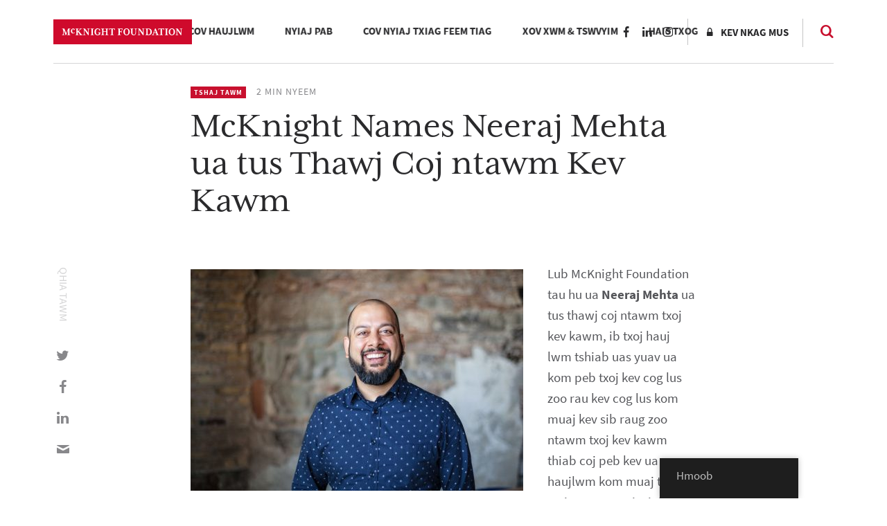

--- FILE ---
content_type: text/html; charset=UTF-8
request_url: https://www.mcknight.org/hmn/news-ideas/mcknight-names-neeraj-mehta-as-director-of-learning/
body_size: 23524
content:
<!doctype html>
<html lang="hmn-HMN" class="no-js">
<head>
	<meta charset="utf-8">
	<meta http-equiv="x-ua-compatible" content="ie=edge">
	<meta name="viewport" content="width=device-width, initial-scale=1">
	<script>
		// Prevents flash of unstyle cotnent for JS manipulated elements.
		document.querySelector('html').classList.remove('no-js');
	</script>
	<script>
	  (function(d) {
	    var config = {
	      kitId: 'kpu1hqr',
	      scriptTimeout: 3000,
	      async: false
	    },
	    h=d.documentElement,t=setTimeout(function(){h.className=h.className.replace(/\bwf-loading\b/g,"")+" wf-inactive";},config.scriptTimeout),tk=d.createElement("script"),f=false,s=d.getElementsByTagName("script")[0],a;h.className+=" wf-loading";tk.src='https://use.typekit.net/'+config.kitId+'.js';tk.async=true;tk.onload=tk.onreadystatechange=function(){a=this.readyState;if(f||a&&a!="complete"&&a!="loaded")return;f=true;clearTimeout(t);try{Typekit.load(config)}catch(e){}};s.parentNode.insertBefore(tk,s)
	  })(document);
	</script>
	<script id="mcjs">!function(c,h,i,m,p){m=c.createElement(h),p=c.getElementsByTagName(h)[0],m.async=1,m.src=i,p.parentNode.insertBefore(m,p)}(document,"script","https://chimpstatic.com/mcjs-connected/js/users/2693648f304cb57d1eeca8c57/62cc2fb8fea22decde43f2ef4.js");</script>
	<meta name='robots' content='noindex, follow' />
	<style>img:is([sizes="auto" i], [sizes^="auto," i]) { contain-intrinsic-size: 3000px 1500px }</style>
	
	<!-- This site is optimized with the Yoast SEO Premium plugin v26.8 (Yoast SEO v26.8) - https://yoast.com/product/yoast-seo-premium-wordpress/ -->
	<title>McKnight Names Neeraj Mehta ua Tus Thawj Coj ntawm Kev Kawm - McKnight Foundation</title>
<link data-rocket-prefetch href="https://cdn.leadinfo.net" rel="dns-prefetch">
<link data-rocket-prefetch href="https://downloads.mailchimp.com" rel="dns-prefetch">
<link data-rocket-prefetch href="https://connect.facebook.net" rel="dns-prefetch">
<link data-rocket-prefetch href="https://snap.licdn.com" rel="dns-prefetch">
<link data-rocket-prefetch href="https://static.ads-twitter.com" rel="dns-prefetch">
<link data-rocket-prefetch href="https://www.google-analytics.com" rel="dns-prefetch">
<link data-rocket-prefetch href="https://www.googletagmanager.com" rel="dns-prefetch">
<link data-rocket-prefetch href="https://chimpstatic.com" rel="dns-prefetch">
<link data-rocket-prefetch href="https://use.typekit.net" rel="dns-prefetch">
<link data-rocket-prefetch href="https://t.visitorqueue.com" rel="dns-prefetch">
<link data-rocket-prefetch href="https://personalisation.visitorqueue.com" rel="dns-prefetch">
<link data-rocket-prefetch href="https://p.visitorqueue.com" rel="dns-prefetch"><link rel="preload" data-rocket-preload as="image" href="https://www.mcknight.org/wp-content/uploads/Neeraj-Web-Thumb-480x320.jpg" imagesrcset="https://www.mcknight.org/wp-content/uploads/Neeraj-Web-Thumb-480x320.jpg 480w, https://www.mcknight.org/wp-content/uploads/Neeraj-Web-Thumb-240x160.jpg 240w, https://www.mcknight.org/wp-content/uploads/Neeraj-Web-Thumb-768x512.jpg 768w, https://www.mcknight.org/wp-content/uploads/Neeraj-Web-Thumb-1200x800.jpg 1200w" imagesizes="(max-width: 480px) 100vw, 480px" fetchpriority="high">
	<meta property="og:locale" content="en_US" />
	<meta property="og:type" content="article" />
	<meta property="og:title" content="McKnight Names Neeraj Mehta ua tus Thawj Coj ntawm Kev Kawm" />
	<meta property="og:description" content="McKnight Foundation tau hu ua Neeraj Mehta ua tus thawj coj ntawm kev kawm, txoj haujlwm tshiab uas yuav ua rau peb qhov kev cog lus thoob plaws qhov kev cog lus rau kev cog qoob loo ntawm kev kawm tsis tu ncua thiab coj peb txoj haujlwm kom ntseeg tau, muaj txiaj ntsig, thiab muaj txiaj ntsig. Nws yuav pib thaum Lub Xya Hli 16. “Kuv zoo siab heev Neeraj yuav koom nrog peb ua peb tus tshiab…" />
	<meta property="og:url" content="https://www.mcknight.org/hmn/news-ideas/mcknight-names-neeraj-mehta-as-director-of-learning/" />
	<meta property="og:site_name" content="McKnight Foundation" />
	<meta property="article:publisher" content="https://www.facebook.com/McKnightFdn" />
	<meta property="article:published_time" content="2018-05-16T15:00:34+00:00" />
	<meta property="article:modified_time" content="2018-07-16T19:28:10+00:00" />
	<meta property="og:image" content="https://www.mcknight.org/wp-content/uploads/Neeraj-Social-Card.jpg" />
	<meta property="og:image:width" content="900" />
	<meta property="og:image:height" content="503" />
	<meta property="og:image:type" content="image/jpeg" />
	<meta name="author" content="Molly Miles" />
	<meta name="twitter:card" content="summary_large_image" />
	<meta name="twitter:image" content="https://www.mcknight.org/wp-content/uploads/Neeraj-Social-Card.jpg" />
	<meta name="twitter:creator" content="@McKnightfdn" />
	<meta name="twitter:site" content="@McKnightfdn" />
	<meta name="twitter:label1" content="Written by" />
	<meta name="twitter:data1" content="Molly Miles" />
	<meta name="twitter:label2" content="Est. reading time" />
	<meta name="twitter:data2" content="2 minutes" />
	<script type="application/ld+json" class="yoast-schema-graph">{
    "@context": "https:\/\/schema.org",
    "@graph": [
        {
            "@type": "Article",
            "@id": "https:\/\/www.mcknight.org\/ar\/news-ideas\/mcknight-names-neeraj-mehta-as-director-of-learning\/#article",
            "isPartOf": {
                "@id": "https:\/\/www.mcknight.org\/ar\/news-ideas\/mcknight-names-neeraj-mehta-as-director-of-learning\/"
            },
            "author": {
                "name": "Molly Mais",
                "@id": "https:\/\/www.mcknight.org\/#\/schema\/person\/359acf55de9331723e649fa90789c69a"
            },
            "headline": "McKnight Names Neeraj Mehta as Director of Learning",
            "datePublished": "2018-05-16T15:00:34+00:00",
            "dateModified": "2018-07-16T19:28:10+00:00",
            "mainEntityOfPage": {
                "@id": "https:\/\/www.mcknight.org\/ar\/news-ideas\/mcknight-names-neeraj-mehta-as-director-of-learning\/"
            },
            "wordCount": 405,
            "publisher": {
                "@id": "https:\/\/www.mcknight.org\/#organization"
            },
            "image": {
                "@id": "https:\/\/www.mcknight.org\/ar\/news-ideas\/mcknight-names-neeraj-mehta-as-director-of-learning\/#primaryimage"
            },
            "thumbnailUrl": "https:\/\/www.mcknight.org\/wp-content\/uploads\/Neeraj-Web-Thumb.jpg",
            "articleSection": [
                "Announcement"
            ],
            "inLanguage": "hmn-HMN"
        },
        {
            "@type": "WebPage",
            "@id": "https:\/\/www.mcknight.org\/ar\/news-ideas\/mcknight-names-neeraj-mehta-as-director-of-learning\/",
            "url": "https:\/\/www.mcknight.org\/ar\/news-ideas\/mcknight-names-neeraj-mehta-as-director-of-learning\/",
            "name": "McKnight Names Neeraj Mehta ua Tus Thawj Coj ntawm Kev Kawm - McKnight Foundation",
            "isPartOf": {
                "@id": "https:\/\/www.mcknight.org\/#website"
            },
            "primaryImageOfPage": {
                "@id": "https:\/\/www.mcknight.org\/ar\/news-ideas\/mcknight-names-neeraj-mehta-as-director-of-learning\/#primaryimage"
            },
            "image": {
                "@id": "https:\/\/www.mcknight.org\/ar\/news-ideas\/mcknight-names-neeraj-mehta-as-director-of-learning\/#primaryimage"
            },
            "thumbnailUrl": "https:\/\/www.mcknight.org\/wp-content\/uploads\/Neeraj-Web-Thumb.jpg",
            "datePublished": "2018-05-16T15:00:34+00:00",
            "dateModified": "2018-07-16T19:28:10+00:00",
            "breadcrumb": {
                "@id": "https:\/\/www.mcknight.org\/ar\/news-ideas\/mcknight-names-neeraj-mehta-as-director-of-learning\/#breadcrumb"
            },
            "inLanguage": "hmn-HMN",
            "potentialAction": [
                {
                    "@type": "ReadAction",
                    "target": [
                        "https:\/\/www.mcknight.org\/ar\/news-ideas\/mcknight-names-neeraj-mehta-as-director-of-learning\/"
                    ]
                }
            ]
        },
        {
            "@type": "ImageObject",
            "inLanguage": "hmn-HMN",
            "@id": "https:\/\/www.mcknight.org\/ar\/news-ideas\/mcknight-names-neeraj-mehta-as-director-of-learning\/#primaryimage",
            "url": "https:\/\/www.mcknight.org\/wp-content\/uploads\/Neeraj-Web-Thumb.jpg",
            "contentUrl": "https:\/\/www.mcknight.org\/wp-content\/uploads\/Neeraj-Web-Thumb.jpg",
            "width": 5228,
            "height": 3485,
            "caption": "Director of Learning Neeraj Mehta"
        },
        {
            "@type": "BreadcrumbList",
            "@id": "https:\/\/www.mcknight.org\/ar\/news-ideas\/mcknight-names-neeraj-mehta-as-director-of-learning\/#breadcrumb",
            "itemListElement": [
                {
                    "@type": "ListItem",
                    "position": 1,
                    "name": "Tsev",
                    "item": "https:\/\/www.mcknight.org\/"
                },
                {
                    "@type": "ListItem",
                    "position": 2,
                    "name": "McKnight Names Neeraj Mehta ua tus Thawj Coj ntawm Kev Kawm"
                }
            ]
        },
        {
            "@type": "WebSite",
            "@id": "https:\/\/www.mcknight.org\/#website",
            "url": "https:\/\/www.mcknight.org\/",
            "name": "McKnight Foundation",
            "description": "Ua kom muaj kev ncaj ncees, muaj tswv yim, thiab muaj ntau lub neej yav tom ntej uas tib neeg thiab ntiaj chaw vam meej.",
            "publisher": {
                "@id": "https:\/\/www.mcknight.org\/#organization"
            },
            "potentialAction": [
                {
                    "@type": "SearchAction",
                    "target": {
                        "@type": "EntryPoint",
                        "urlTemplate": "https:\/\/www.mcknight.org\/?s={search_term_string}"
                    },
                    "query-input": {
                        "@type": "PropertyValueSpecification",
                        "valueRequired": true,
                        "valueName": "search_term_string"
                    }
                }
            ],
            "inLanguage": "hmn-HMN"
        },
        {
            "@type": "Organization",
            "@id": "https:\/\/www.mcknight.org\/#organization",
            "name": "McKnight Foundation",
            "url": "https:\/\/www.mcknight.org\/",
            "logo": {
                "@type": "ImageObject",
                "inLanguage": "hmn-HMN",
                "@id": "https:\/\/www.mcknight.org\/#\/schema\/logo\/image\/",
                "url": "https:\/\/www.mcknight.org\/wp-content\/uploads\/cropped-mcknight-favicon.jpg",
                "contentUrl": "https:\/\/www.mcknight.org\/wp-content\/uploads\/cropped-mcknight-favicon.jpg",
                "width": 512,
                "height": 512,
                "caption": "McKnight Foundation"
            },
            "image": {
                "@id": "https:\/\/www.mcknight.org\/#\/schema\/logo\/image\/"
            },
            "sameAs": [
                "https:\/\/www.facebook.com\/McKnightFdn",
                "https:\/\/x.com\/McKnightfdn"
            ]
        },
        {
            "@type": "Person",
            "@id": "https:\/\/www.mcknight.org\/#\/schema\/person\/359acf55de9331723e649fa90789c69a",
            "name": "Molly Mais",
            "image": {
                "@type": "ImageObject",
                "inLanguage": "hmn-HMN",
                "@id": "https:\/\/www.mcknight.org\/#\/schema\/person\/image\/",
                "url": "https:\/\/secure.gravatar.com\/avatar\/ef76bd4d9fab059e4a882e50e70e3abd000bc63f0e59bcb8dddbf5deb6fa6a85?s=96&d=mm&r=g",
                "contentUrl": "https:\/\/secure.gravatar.com\/avatar\/ef76bd4d9fab059e4a882e50e70e3abd000bc63f0e59bcb8dddbf5deb6fa6a85?s=96&d=mm&r=g",
                "caption": "Molly Miles"
            },
            "url": "https:\/\/www.mcknight.org\/hmn\/news-ideas\/author\/mmiles\/"
        }
    ]
}</script>
	<!-- / Yoast SEO Premium plugin. -->


<link rel='dns-prefetch' href='//www.googletagmanager.com' />
<script type="text/javascript">
/* <![CDATA[ */
window._wpemojiSettings = {"baseUrl":"https:\/\/s.w.org\/images\/core\/emoji\/16.0.1\/72x72\/","ext":".png","svgUrl":"https:\/\/s.w.org\/images\/core\/emoji\/16.0.1\/svg\/","svgExt":".svg","source":{"concatemoji":"https:\/\/www.mcknight.org\/wp-includes\/js\/wp-emoji-release.min.js?ver=6.8.3"}};
/*! This file is auto-generated */
!function(s,n){var o,i,e;function c(e){try{var t={supportTests:e,timestamp:(new Date).valueOf()};sessionStorage.setItem(o,JSON.stringify(t))}catch(e){}}function p(e,t,n){e.clearRect(0,0,e.canvas.width,e.canvas.height),e.fillText(t,0,0);var t=new Uint32Array(e.getImageData(0,0,e.canvas.width,e.canvas.height).data),a=(e.clearRect(0,0,e.canvas.width,e.canvas.height),e.fillText(n,0,0),new Uint32Array(e.getImageData(0,0,e.canvas.width,e.canvas.height).data));return t.every(function(e,t){return e===a[t]})}function u(e,t){e.clearRect(0,0,e.canvas.width,e.canvas.height),e.fillText(t,0,0);for(var n=e.getImageData(16,16,1,1),a=0;a<n.data.length;a++)if(0!==n.data[a])return!1;return!0}function f(e,t,n,a){switch(t){case"flag":return n(e,"\ud83c\udff3\ufe0f\u200d\u26a7\ufe0f","\ud83c\udff3\ufe0f\u200b\u26a7\ufe0f")?!1:!n(e,"\ud83c\udde8\ud83c\uddf6","\ud83c\udde8\u200b\ud83c\uddf6")&&!n(e,"\ud83c\udff4\udb40\udc67\udb40\udc62\udb40\udc65\udb40\udc6e\udb40\udc67\udb40\udc7f","\ud83c\udff4\u200b\udb40\udc67\u200b\udb40\udc62\u200b\udb40\udc65\u200b\udb40\udc6e\u200b\udb40\udc67\u200b\udb40\udc7f");case"emoji":return!a(e,"\ud83e\udedf")}return!1}function g(e,t,n,a){var r="undefined"!=typeof WorkerGlobalScope&&self instanceof WorkerGlobalScope?new OffscreenCanvas(300,150):s.createElement("canvas"),o=r.getContext("2d",{willReadFrequently:!0}),i=(o.textBaseline="top",o.font="600 32px Arial",{});return e.forEach(function(e){i[e]=t(o,e,n,a)}),i}function t(e){var t=s.createElement("script");t.src=e,t.defer=!0,s.head.appendChild(t)}"undefined"!=typeof Promise&&(o="wpEmojiSettingsSupports",i=["flag","emoji"],n.supports={everything:!0,everythingExceptFlag:!0},e=new Promise(function(e){s.addEventListener("DOMContentLoaded",e,{once:!0})}),new Promise(function(t){var n=function(){try{var e=JSON.parse(sessionStorage.getItem(o));if("object"==typeof e&&"number"==typeof e.timestamp&&(new Date).valueOf()<e.timestamp+604800&&"object"==typeof e.supportTests)return e.supportTests}catch(e){}return null}();if(!n){if("undefined"!=typeof Worker&&"undefined"!=typeof OffscreenCanvas&&"undefined"!=typeof URL&&URL.createObjectURL&&"undefined"!=typeof Blob)try{var e="postMessage("+g.toString()+"("+[JSON.stringify(i),f.toString(),p.toString(),u.toString()].join(",")+"));",a=new Blob([e],{type:"text/javascript"}),r=new Worker(URL.createObjectURL(a),{name:"wpTestEmojiSupports"});return void(r.onmessage=function(e){c(n=e.data),r.terminate(),t(n)})}catch(e){}c(n=g(i,f,p,u))}t(n)}).then(function(e){for(var t in e)n.supports[t]=e[t],n.supports.everything=n.supports.everything&&n.supports[t],"flag"!==t&&(n.supports.everythingExceptFlag=n.supports.everythingExceptFlag&&n.supports[t]);n.supports.everythingExceptFlag=n.supports.everythingExceptFlag&&!n.supports.flag,n.DOMReady=!1,n.readyCallback=function(){n.DOMReady=!0}}).then(function(){return e}).then(function(){var e;n.supports.everything||(n.readyCallback(),(e=n.source||{}).concatemoji?t(e.concatemoji):e.wpemoji&&e.twemoji&&(t(e.twemoji),t(e.wpemoji)))}))}((window,document),window._wpemojiSettings);
/* ]]> */
</script>
<link rel='stylesheet' id='wpmf-bakery-style-css' href='https://www.mcknight.org/wp-content/plugins/wp-media-folder/assets/css/vc_style.css?ver=6.1.9' type='text/css' media='all' />
<link rel='stylesheet' id='wpmf-bakery-display-gallery-style-css' href='https://www.mcknight.org/wp-content/plugins/wp-media-folder/assets/css/display-gallery/style-display-gallery.css?ver=6.1.9' type='text/css' media='all' />
<link rel='stylesheet' id='selection-sharer-css' href='https://www.mcknight.org/wp-content/plugins/selection-sharer/css/selection-sharer.css?ver=0.1' type='text/css' media='all' />
<style id='wp-emoji-styles-inline-css' type='text/css'>

	img.wp-smiley, img.emoji {
		display: inline !important;
		border: none !important;
		box-shadow: none !important;
		height: 1em !important;
		width: 1em !important;
		margin: 0 0.07em !important;
		vertical-align: -0.1em !important;
		background: none !important;
		padding: 0 !important;
	}
</style>
<link rel='stylesheet' id='wp-block-library-css' href='https://www.mcknight.org/wp-includes/css/dist/block-library/style.min.css?ver=6.8.3' type='text/css' media='all' />
<style id='classic-theme-styles-inline-css' type='text/css'>
/*! This file is auto-generated */
.wp-block-button__link{color:#fff;background-color:#32373c;border-radius:9999px;box-shadow:none;text-decoration:none;padding:calc(.667em + 2px) calc(1.333em + 2px);font-size:1.125em}.wp-block-file__button{background:#32373c;color:#fff;text-decoration:none}
</style>
<link rel='stylesheet' id='wpmf-gallery-popup-style-css' href='https://www.mcknight.org/wp-content/plugins/wp-media-folder/assets/css/display-gallery/magnific-popup.css?ver=0.9.9' type='text/css' media='all' />
<link rel='stylesheet' id='wpmf-gallery-style-css' href='https://www.mcknight.org/wp-content/plugins/wp-media-folder/assets/css/display-gallery/style-display-gallery.css?ver=6.1.9' type='text/css' media='all' />
<link rel='stylesheet' id='wpmf-slick-style-css' href='https://www.mcknight.org/wp-content/plugins/wp-media-folder/assets/js/slick/slick.css?ver=6.1.9' type='text/css' media='all' />
<link rel='stylesheet' id='wpmf-slick-theme-style-css' href='https://www.mcknight.org/wp-content/plugins/wp-media-folder/assets/js/slick/slick-theme.css?ver=6.1.9' type='text/css' media='all' />
<style id='global-styles-inline-css' type='text/css'>
:root{--wp--preset--aspect-ratio--square: 1;--wp--preset--aspect-ratio--4-3: 4/3;--wp--preset--aspect-ratio--3-4: 3/4;--wp--preset--aspect-ratio--3-2: 3/2;--wp--preset--aspect-ratio--2-3: 2/3;--wp--preset--aspect-ratio--16-9: 16/9;--wp--preset--aspect-ratio--9-16: 9/16;--wp--preset--color--black: #000000;--wp--preset--color--cyan-bluish-gray: #abb8c3;--wp--preset--color--white: #ffffff;--wp--preset--color--pale-pink: #f78da7;--wp--preset--color--vivid-red: #cf2e2e;--wp--preset--color--luminous-vivid-orange: #ff6900;--wp--preset--color--luminous-vivid-amber: #fcb900;--wp--preset--color--light-green-cyan: #7bdcb5;--wp--preset--color--vivid-green-cyan: #00d084;--wp--preset--color--pale-cyan-blue: #8ed1fc;--wp--preset--color--vivid-cyan-blue: #0693e3;--wp--preset--color--vivid-purple: #9b51e0;--wp--preset--gradient--vivid-cyan-blue-to-vivid-purple: linear-gradient(135deg,rgba(6,147,227,1) 0%,rgb(155,81,224) 100%);--wp--preset--gradient--light-green-cyan-to-vivid-green-cyan: linear-gradient(135deg,rgb(122,220,180) 0%,rgb(0,208,130) 100%);--wp--preset--gradient--luminous-vivid-amber-to-luminous-vivid-orange: linear-gradient(135deg,rgba(252,185,0,1) 0%,rgba(255,105,0,1) 100%);--wp--preset--gradient--luminous-vivid-orange-to-vivid-red: linear-gradient(135deg,rgba(255,105,0,1) 0%,rgb(207,46,46) 100%);--wp--preset--gradient--very-light-gray-to-cyan-bluish-gray: linear-gradient(135deg,rgb(238,238,238) 0%,rgb(169,184,195) 100%);--wp--preset--gradient--cool-to-warm-spectrum: linear-gradient(135deg,rgb(74,234,220) 0%,rgb(151,120,209) 20%,rgb(207,42,186) 40%,rgb(238,44,130) 60%,rgb(251,105,98) 80%,rgb(254,248,76) 100%);--wp--preset--gradient--blush-light-purple: linear-gradient(135deg,rgb(255,206,236) 0%,rgb(152,150,240) 100%);--wp--preset--gradient--blush-bordeaux: linear-gradient(135deg,rgb(254,205,165) 0%,rgb(254,45,45) 50%,rgb(107,0,62) 100%);--wp--preset--gradient--luminous-dusk: linear-gradient(135deg,rgb(255,203,112) 0%,rgb(199,81,192) 50%,rgb(65,88,208) 100%);--wp--preset--gradient--pale-ocean: linear-gradient(135deg,rgb(255,245,203) 0%,rgb(182,227,212) 50%,rgb(51,167,181) 100%);--wp--preset--gradient--electric-grass: linear-gradient(135deg,rgb(202,248,128) 0%,rgb(113,206,126) 100%);--wp--preset--gradient--midnight: linear-gradient(135deg,rgb(2,3,129) 0%,rgb(40,116,252) 100%);--wp--preset--font-size--small: 13px;--wp--preset--font-size--medium: 20px;--wp--preset--font-size--large: 36px;--wp--preset--font-size--x-large: 42px;--wp--preset--spacing--20: 0.44rem;--wp--preset--spacing--30: 0.67rem;--wp--preset--spacing--40: 1rem;--wp--preset--spacing--50: 1.5rem;--wp--preset--spacing--60: 2.25rem;--wp--preset--spacing--70: 3.38rem;--wp--preset--spacing--80: 5.06rem;--wp--preset--shadow--natural: 6px 6px 9px rgba(0, 0, 0, 0.2);--wp--preset--shadow--deep: 12px 12px 50px rgba(0, 0, 0, 0.4);--wp--preset--shadow--sharp: 6px 6px 0px rgba(0, 0, 0, 0.2);--wp--preset--shadow--outlined: 6px 6px 0px -3px rgba(255, 255, 255, 1), 6px 6px rgba(0, 0, 0, 1);--wp--preset--shadow--crisp: 6px 6px 0px rgba(0, 0, 0, 1);}:where(.is-layout-flex){gap: 0.5em;}:where(.is-layout-grid){gap: 0.5em;}body .is-layout-flex{display: flex;}.is-layout-flex{flex-wrap: wrap;align-items: center;}.is-layout-flex > :is(*, div){margin: 0;}body .is-layout-grid{display: grid;}.is-layout-grid > :is(*, div){margin: 0;}:where(.wp-block-columns.is-layout-flex){gap: 2em;}:where(.wp-block-columns.is-layout-grid){gap: 2em;}:where(.wp-block-post-template.is-layout-flex){gap: 1.25em;}:where(.wp-block-post-template.is-layout-grid){gap: 1.25em;}.has-black-color{color: var(--wp--preset--color--black) !important;}.has-cyan-bluish-gray-color{color: var(--wp--preset--color--cyan-bluish-gray) !important;}.has-white-color{color: var(--wp--preset--color--white) !important;}.has-pale-pink-color{color: var(--wp--preset--color--pale-pink) !important;}.has-vivid-red-color{color: var(--wp--preset--color--vivid-red) !important;}.has-luminous-vivid-orange-color{color: var(--wp--preset--color--luminous-vivid-orange) !important;}.has-luminous-vivid-amber-color{color: var(--wp--preset--color--luminous-vivid-amber) !important;}.has-light-green-cyan-color{color: var(--wp--preset--color--light-green-cyan) !important;}.has-vivid-green-cyan-color{color: var(--wp--preset--color--vivid-green-cyan) !important;}.has-pale-cyan-blue-color{color: var(--wp--preset--color--pale-cyan-blue) !important;}.has-vivid-cyan-blue-color{color: var(--wp--preset--color--vivid-cyan-blue) !important;}.has-vivid-purple-color{color: var(--wp--preset--color--vivid-purple) !important;}.has-black-background-color{background-color: var(--wp--preset--color--black) !important;}.has-cyan-bluish-gray-background-color{background-color: var(--wp--preset--color--cyan-bluish-gray) !important;}.has-white-background-color{background-color: var(--wp--preset--color--white) !important;}.has-pale-pink-background-color{background-color: var(--wp--preset--color--pale-pink) !important;}.has-vivid-red-background-color{background-color: var(--wp--preset--color--vivid-red) !important;}.has-luminous-vivid-orange-background-color{background-color: var(--wp--preset--color--luminous-vivid-orange) !important;}.has-luminous-vivid-amber-background-color{background-color: var(--wp--preset--color--luminous-vivid-amber) !important;}.has-light-green-cyan-background-color{background-color: var(--wp--preset--color--light-green-cyan) !important;}.has-vivid-green-cyan-background-color{background-color: var(--wp--preset--color--vivid-green-cyan) !important;}.has-pale-cyan-blue-background-color{background-color: var(--wp--preset--color--pale-cyan-blue) !important;}.has-vivid-cyan-blue-background-color{background-color: var(--wp--preset--color--vivid-cyan-blue) !important;}.has-vivid-purple-background-color{background-color: var(--wp--preset--color--vivid-purple) !important;}.has-black-border-color{border-color: var(--wp--preset--color--black) !important;}.has-cyan-bluish-gray-border-color{border-color: var(--wp--preset--color--cyan-bluish-gray) !important;}.has-white-border-color{border-color: var(--wp--preset--color--white) !important;}.has-pale-pink-border-color{border-color: var(--wp--preset--color--pale-pink) !important;}.has-vivid-red-border-color{border-color: var(--wp--preset--color--vivid-red) !important;}.has-luminous-vivid-orange-border-color{border-color: var(--wp--preset--color--luminous-vivid-orange) !important;}.has-luminous-vivid-amber-border-color{border-color: var(--wp--preset--color--luminous-vivid-amber) !important;}.has-light-green-cyan-border-color{border-color: var(--wp--preset--color--light-green-cyan) !important;}.has-vivid-green-cyan-border-color{border-color: var(--wp--preset--color--vivid-green-cyan) !important;}.has-pale-cyan-blue-border-color{border-color: var(--wp--preset--color--pale-cyan-blue) !important;}.has-vivid-cyan-blue-border-color{border-color: var(--wp--preset--color--vivid-cyan-blue) !important;}.has-vivid-purple-border-color{border-color: var(--wp--preset--color--vivid-purple) !important;}.has-vivid-cyan-blue-to-vivid-purple-gradient-background{background: var(--wp--preset--gradient--vivid-cyan-blue-to-vivid-purple) !important;}.has-light-green-cyan-to-vivid-green-cyan-gradient-background{background: var(--wp--preset--gradient--light-green-cyan-to-vivid-green-cyan) !important;}.has-luminous-vivid-amber-to-luminous-vivid-orange-gradient-background{background: var(--wp--preset--gradient--luminous-vivid-amber-to-luminous-vivid-orange) !important;}.has-luminous-vivid-orange-to-vivid-red-gradient-background{background: var(--wp--preset--gradient--luminous-vivid-orange-to-vivid-red) !important;}.has-very-light-gray-to-cyan-bluish-gray-gradient-background{background: var(--wp--preset--gradient--very-light-gray-to-cyan-bluish-gray) !important;}.has-cool-to-warm-spectrum-gradient-background{background: var(--wp--preset--gradient--cool-to-warm-spectrum) !important;}.has-blush-light-purple-gradient-background{background: var(--wp--preset--gradient--blush-light-purple) !important;}.has-blush-bordeaux-gradient-background{background: var(--wp--preset--gradient--blush-bordeaux) !important;}.has-luminous-dusk-gradient-background{background: var(--wp--preset--gradient--luminous-dusk) !important;}.has-pale-ocean-gradient-background{background: var(--wp--preset--gradient--pale-ocean) !important;}.has-electric-grass-gradient-background{background: var(--wp--preset--gradient--electric-grass) !important;}.has-midnight-gradient-background{background: var(--wp--preset--gradient--midnight) !important;}.has-small-font-size{font-size: var(--wp--preset--font-size--small) !important;}.has-medium-font-size{font-size: var(--wp--preset--font-size--medium) !important;}.has-large-font-size{font-size: var(--wp--preset--font-size--large) !important;}.has-x-large-font-size{font-size: var(--wp--preset--font-size--x-large) !important;}
:where(.wp-block-post-template.is-layout-flex){gap: 1.25em;}:where(.wp-block-post-template.is-layout-grid){gap: 1.25em;}
:where(.wp-block-columns.is-layout-flex){gap: 2em;}:where(.wp-block-columns.is-layout-grid){gap: 2em;}
:root :where(.wp-block-pullquote){font-size: 1.5em;line-height: 1.6;}
</style>
<link rel='stylesheet' id='rrj-charts-css' href='https://www.mcknight.org/wp-content/plugins/rrj-advanced-charts/assets/css/front.css?ver=1.7.2' type='text/css' media='all' />
<link rel='stylesheet' id='vc_extend_style-css' href='https://www.mcknight.org/wp-content/plugins/vc-visceral-addons/assets/vc_extend.css?ver=6.8.3' type='text/css' media='all' />
<link rel='stylesheet' id='vc-img-credits-css' href='https://www.mcknight.org/wp-content/plugins/vc-visceral-addons/assets/vc_extend.css?ver=6.8.3' type='text/css' media='all' />
<link rel='stylesheet' id='vc-callout-box-css' href='https://www.mcknight.org/wp-content/plugins/vc-visceral-addons/assets/vc_extend.css?ver=6.8.3' type='text/css' media='all' />
<link rel='stylesheet' id='vc-author-blockquote-css' href='https://www.mcknight.org/wp-content/plugins/vc-visceral-addons/assets/vc_extend.css?ver=6.8.3' type='text/css' media='all' />
<link rel='stylesheet' id='login-customizer-css' href='https://www.mcknight.org/wp-content/plugins/visceral-login-customizer/public/css/login-customizer-public.css?ver=1.0.0' type='text/css' media='all' />
<link rel='stylesheet' id='redux-extendify-styles-css' href='https://www.mcknight.org/wp-content/plugins/worth-the-read/options/assets/css/extendify-utilities.css?ver=4.4.5' type='text/css' media='all' />
<link rel='stylesheet' id='wtr-css-css' href='https://www.mcknight.org/wp-content/plugins/worth-the-read/css/wtr.css?ver=6.8.3' type='text/css' media='all' />
<link rel='stylesheet' id='trp-floater-language-switcher-style-css' href='https://www.mcknight.org/wp-content/plugins/translatepress-multilingual/assets/css/trp-floater-language-switcher.css?ver=3.0.7' type='text/css' media='all' />
<link rel='stylesheet' id='trp-language-switcher-style-css' href='https://www.mcknight.org/wp-content/plugins/translatepress-multilingual/assets/css/trp-language-switcher.css?ver=3.0.7' type='text/css' media='all' />
<link rel='stylesheet' id='searchwp-forms-css' href='https://www.mcknight.org/wp-content/plugins/searchwp/assets/css/frontend/search-forms.min.css?ver=4.5.6' type='text/css' media='all' />
<link rel='stylesheet' id='js_composer_custom_css-css' href='//www.mcknight.org/wp-content/uploads/js_composer/custom.css?ver=8.7' type='text/css' media='all' />
<link rel='stylesheet' id='bsf-Defaults-css' href='https://www.mcknight.org/wp-content/uploads/smile_fonts/Defaults/Defaults.css?ver=3.21.2' type='text/css' media='all' />
<link rel='stylesheet' id='sage/css-css' href='https://www.mcknight.org/wp-content/themes/mcknight-foundation/dist/styles/main.css?ver=1748402685' type='text/css' media='all' />
<script type="text/javascript" src="https://www.mcknight.org/wp-includes/js/jquery/jquery.min.js?ver=3.7.1" id="jquery-core-js"></script>
<script type="text/javascript" src="https://www.mcknight.org/wp-includes/js/jquery/jquery-migrate.min.js?ver=3.4.1" id="jquery-migrate-js"></script>
<script type="text/javascript" src="https://www.mcknight.org/wp-content/plugins/rrj-advanced-charts/assets/libs/ChartJs/Chart.min.js?ver=2.8" id="rrj-chartjs-js"></script>
<script type="text/javascript" id="rrj-chartjs-js-after">
/* <![CDATA[ */
;rrjChart.defaults.global.defaultFontFamily = "-apple-system, BlinkMacSystemFont, &#039;Segoe UI&#039;, Roboto, &#039;Helvetica Neue&#039;, Arial, sans-serif";
/* ]]> */
</script>
<script type="text/javascript" id="rrj-charts-js-before">
/* <![CDATA[ */
;var rrjChartPluginOptions = {"force-axes-color":false,"axes-color":"#3a3a3a","legend-font-color":"#3a3a3a","legend-font-size":"12","font-family":"-apple-system, BlinkMacSystemFont, \"Segoe UI\", Roboto, \"Helvetica Neue\", Arial, sans-serif","t-separator":"","init":"33","usescroll":true};
/* ]]> */
</script>
<script type="text/javascript" src="https://www.mcknight.org/wp-content/plugins/rrj-advanced-charts/assets/js/chart-controller.min.js?ver=1.7.2" id="rrj-charts-js"></script>
<script type="text/javascript" id="rrj-data-loader-js-before">
/* <![CDATA[ */
;var rrjVars = {"ajaxUrl":"https:\/\/www.mcknight.org\/wp-admin\/admin-ajax.php","restUrl":"https:\/\/www.mcknight.org\/hmn\/wp-json\/rrj-advanced-charts\/v1\/function\/","condsJson":"{\"is_front_page\":false,\"is_home\":false,\"is_singular\":true,\"is_page\":false,\"is_user_logged_in\":false,\"post_id\":32071}","condsEncoded":"%7B%22is_front_page%22%3Afalse%2C%22is_home%22%3Afalse%2C%22is_singular%22%3Atrue%2C%22is_page%22%3Afalse%2C%22is_user_logged_in%22%3Afalse%2C%22post_id%22%3A32071%7D"};
/* ]]> */
</script>
<script type="text/javascript" src="https://www.mcknight.org/wp-content/plugins/rrj-advanced-charts/assets/js/data-loaders.min.js?ver=1.7.2" id="rrj-data-loader-js"></script>
<script type="text/javascript" src="https://www.mcknight.org/wp-content/plugins/vc-visceral-addons/assets/vc_extend.js?ver=6.8.3" id="vc_extend_js-js"></script>
<script type="text/javascript" src="https://www.mcknight.org/wp-content/plugins/vc-visceral-addons/assets/waypoints.js?ver=6.8.3" id="waypoints-js"></script>
<script type="text/javascript" src="https://www.mcknight.org/wp-content/plugins/vc-visceral-addons/assets/counterup.js?ver=6.8.3" id="counterup-js"></script>
<script type="text/javascript" src="https://www.mcknight.org/wp-content/plugins/visceral-login-customizer/public/js/login-customizer-public.js?ver=1.0.0" id="login-customizer-js"></script>

<!-- Google tag (gtag.js) snippet added by Site Kit -->
<!-- Google Analytics snippet added by Site Kit -->
<script type="text/javascript" src="https://www.googletagmanager.com/gtag/js?id=G-9TRS5P444S" id="google_gtagjs-js" async></script>
<script type="text/javascript" id="google_gtagjs-js-after">
/* <![CDATA[ */
window.dataLayer = window.dataLayer || [];function gtag(){dataLayer.push(arguments);}
gtag("set","linker",{"domains":["www.mcknight.org"]});
gtag("js", new Date());
gtag("set", "developer_id.dZTNiMT", true);
gtag("config", "G-9TRS5P444S");
/* ]]> */
</script>
<script></script><link rel="https://api.w.org/" href="https://www.mcknight.org/hmn/wp-json/" /><link rel="alternate" title="JSON" type="application/json" href="https://www.mcknight.org/hmn/wp-json/wp/v2/posts/32071" /><link rel="EditURI" type="application/rsd+xml" title="RSD" href="https://www.mcknight.org/xmlrpc.php?rsd" />
<meta name="generator" content="WordPress 6.8.3" />
<link rel='shortlink' href='https://www.mcknight.org/hmn/?p=32071' />
<link rel="alternate" title="oEmbed (JSON)" type="application/json+oembed" href="https://www.mcknight.org/hmn/wp-json/oembed/1.0/embed?url=https%3A%2F%2Fwww.mcknight.org%2Fhmn%2Fnews-ideas%2Fmcknight-names-neeraj-mehta-as-director-of-learning%2F" />
<link rel="alternate" title="oEmbed (XML)" type="text/xml+oembed" href="https://www.mcknight.org/hmn/wp-json/oembed/1.0/embed?url=https%3A%2F%2Fwww.mcknight.org%2Fhmn%2Fnews-ideas%2Fmcknight-names-neeraj-mehta-as-director-of-learning%2F&#038;format=xml" />
<meta name="generator" content="Site Kit by Google 1.170.0" /><!-- Stream WordPress user activity plugin v4.1.1 -->
<meta name="generator" content="Redux 4.4.5" /><style type="text/css">.wtr-time-wrap{ 
	/* wraps the entire label */
	margin: 0 10px;

}
.wtr-time-number{ 
	/* applies only to the number */
	
}</style><link rel="alternate" hreflang="en-US" href="https://www.mcknight.org/news-ideas/mcknight-names-neeraj-mehta-as-director-of-learning/"/>
<link rel="alternate" hreflang="es-MX" href="https://www.mcknight.org/es_mx/news-ideas/mcknight-names-neeraj-mehta-as-director-of-learning/"/>
<link rel="alternate" hreflang="so-SO" href="https://www.mcknight.org/so/news-ideas/mcknight-names-neeraj-mehta-as-director-of-learning/"/>
<link rel="alternate" hreflang="hmn-HMN" href="https://www.mcknight.org/hmn/news-ideas/mcknight-names-neeraj-mehta-as-director-of-learning/"/>
<link rel="alternate" hreflang="fr-FR" href="https://www.mcknight.org/fr/news-ideas/mcknight-names-neeraj-mehta-as-director-of-learning/"/>
<link rel="alternate" hreflang="de-DE" href="https://www.mcknight.org/de/news-ideas/mcknight-names-neeraj-mehta-as-director-of-learning/"/>
<link rel="alternate" hreflang="ar" href="https://www.mcknight.org/ar/news-ideas/mcknight-names-neeraj-mehta-as-director-of-learning/"/>
<link rel="alternate" hreflang="zh-CN" href="https://www.mcknight.org/zh/news-ideas/mcknight-names-neeraj-mehta-as-director-of-learning/"/>
<link rel="alternate" hreflang="lo" href="https://www.mcknight.org/lo/news-ideas/mcknight-names-neeraj-mehta-as-director-of-learning/"/>
<link rel="alternate" hreflang="vi" href="https://www.mcknight.org/vi/news-ideas/mcknight-names-neeraj-mehta-as-director-of-learning/"/>
<link rel="alternate" hreflang="hi-IN" href="https://www.mcknight.org/hi/news-ideas/mcknight-names-neeraj-mehta-as-director-of-learning/"/>
<link rel="alternate" hreflang="ko-KR" href="https://www.mcknight.org/ko/news-ideas/mcknight-names-neeraj-mehta-as-director-of-learning/"/>
<link rel="alternate" hreflang="km" href="https://www.mcknight.org/km/news-ideas/mcknight-names-neeraj-mehta-as-director-of-learning/"/>
<link rel="alternate" hreflang="tl" href="https://www.mcknight.org/tl/news-ideas/mcknight-names-neeraj-mehta-as-director-of-learning/"/>
<link rel="alternate" hreflang="pt-BR" href="https://www.mcknight.org/pt/news-ideas/mcknight-names-neeraj-mehta-as-director-of-learning/"/>
<link rel="alternate" hreflang="it-IT" href="https://www.mcknight.org/it/news-ideas/mcknight-names-neeraj-mehta-as-director-of-learning/"/>
<link rel="alternate" hreflang="es-PE" href="https://www.mcknight.org/es_pe/news-ideas/mcknight-names-neeraj-mehta-as-director-of-learning/"/>
<link rel="alternate" hreflang="es-ES" href="https://www.mcknight.org/es/news-ideas/mcknight-names-neeraj-mehta-as-director-of-learning/"/>
<link rel="alternate" hreflang="amh-AMH" href="https://www.mcknight.org/amh/news-ideas/mcknight-names-neeraj-mehta-as-director-of-learning/"/>
<link rel="alternate" hreflang="en-CA" href="https://www.mcknight.org/en_ca/news-ideas/mcknight-names-neeraj-mehta-as-director-of-learning/"/>
<link rel="alternate" hreflang="en" href="https://www.mcknight.org/news-ideas/mcknight-names-neeraj-mehta-as-director-of-learning/"/>
<link rel="alternate" hreflang="es" href="https://www.mcknight.org/es_mx/news-ideas/mcknight-names-neeraj-mehta-as-director-of-learning/"/>
<link rel="alternate" hreflang="so" href="https://www.mcknight.org/so/news-ideas/mcknight-names-neeraj-mehta-as-director-of-learning/"/>
<link rel="alternate" hreflang="hmn" href="https://www.mcknight.org/hmn/news-ideas/mcknight-names-neeraj-mehta-as-director-of-learning/"/>
<link rel="alternate" hreflang="fr" href="https://www.mcknight.org/fr/news-ideas/mcknight-names-neeraj-mehta-as-director-of-learning/"/>
<link rel="alternate" hreflang="de" href="https://www.mcknight.org/de/news-ideas/mcknight-names-neeraj-mehta-as-director-of-learning/"/>
<link rel="alternate" hreflang="zh" href="https://www.mcknight.org/zh/news-ideas/mcknight-names-neeraj-mehta-as-director-of-learning/"/>
<link rel="alternate" hreflang="hi" href="https://www.mcknight.org/hi/news-ideas/mcknight-names-neeraj-mehta-as-director-of-learning/"/>
<link rel="alternate" hreflang="ko" href="https://www.mcknight.org/ko/news-ideas/mcknight-names-neeraj-mehta-as-director-of-learning/"/>
<link rel="alternate" hreflang="pt" href="https://www.mcknight.org/pt/news-ideas/mcknight-names-neeraj-mehta-as-director-of-learning/"/>
<link rel="alternate" hreflang="it" href="https://www.mcknight.org/it/news-ideas/mcknight-names-neeraj-mehta-as-director-of-learning/"/>
<link rel="alternate" hreflang="amh" href="https://www.mcknight.org/amh/news-ideas/mcknight-names-neeraj-mehta-as-director-of-learning/"/>
<link rel="alternate" hreflang="x-default" href="https://www.mcknight.org/news-ideas/mcknight-names-neeraj-mehta-as-director-of-learning/"/>
<meta name="generator" content="Powered by WPBakery Page Builder - drag and drop page builder for WordPress."/>
<script type="text/javascript">
	           var ajaxurl = "https://www.mcknight.org/wp-admin/admin-ajax.php";
	         </script>
<!-- Google Tag Manager snippet added by Site Kit -->
<script type="text/javascript">
/* <![CDATA[ */

			( function( w, d, s, l, i ) {
				w[l] = w[l] || [];
				w[l].push( {'gtm.start': new Date().getTime(), event: 'gtm.js'} );
				var f = d.getElementsByTagName( s )[0],
					j = d.createElement( s ), dl = l != 'dataLayer' ? '&l=' + l : '';
				j.async = true;
				j.src = 'https://www.googletagmanager.com/gtm.js?id=' + i + dl;
				f.parentNode.insertBefore( j, f );
			} )( window, document, 'script', 'dataLayer', 'GTM-W3QGG7' );
			
/* ]]> */
</script>

<!-- End Google Tag Manager snippet added by Site Kit -->
<link rel="icon" href="https://www.mcknight.org/wp-content/uploads/cropped-mcknight-favicon-32x32.jpg" sizes="32x32" />
<link rel="icon" href="https://www.mcknight.org/wp-content/uploads/cropped-mcknight-favicon-192x192.jpg" sizes="192x192" />
<link rel="apple-touch-icon" href="https://www.mcknight.org/wp-content/uploads/cropped-mcknight-favicon-180x180.jpg" />
<meta name="msapplication-TileImage" content="https://www.mcknight.org/wp-content/uploads/cropped-mcknight-favicon-270x270.jpg" />
<style id="wtr_settings-dynamic-css" title="dynamic-css" class="redux-options-output">.wtr-time-wrap{color:#CCCCCC;font-size:16px;}</style><noscript><style> .wpb_animate_when_almost_visible { opacity: 1; }</style></noscript><meta name="generator" content="WP Rocket 3.20.3" data-wpr-features="wpr_preconnect_external_domains wpr_oci wpr_desktop" /></head>

<body class="wp-singular post-template-default single single-post postid-32071 single-format-standard wp-theme-mcknight-foundation translatepress-hmn_HMN mcknight-names-neeraj-mehta-as-director-of-learning no-masthead wpb-js-composer js-comp-ver-8.7 vc_responsive">
    <a id="skip-to-content" href="#main-content" class="no-print" aria-label="Hla mus rau cov ntsiab lus" data-no-translation="" data-trp-gettext="" data-no-translation-aria-label="">Hla mus rau cov ntsiab lus</a>
    <!--[if IE]>
      <div class="alert alert-warning">
        Koj siv ib tug <strong>outdated</strong> browser. Thov <a href="http://browsehappy.com/">hloov koj tus browser</a> kom zoo dua qub.      </div>
    <![endif]-->
    
<header  class="banner container-fluid">
    <div  id="header-main">
        <a class="brand" href="https://www.mcknight.org/hmn/" title="Mus rau homepage">
            McKnight Foundation            <svg id="Layer_1" data-name="Layer 1" xmlns="http://www.w3.org/2000/svg" viewbox="0 0 800 144">
                <title>McKnight Foundation</title>
                <rect width="800" height="144" style="fill: #cf0a2c" />
                <g>
                    <path d="M79.63,91V89.14c5,0,5.65-1.08,5.65-7.4V61.31l-11.75,30H70.65L59,61.25V81.74c0,6.32.69,7.4,5.72,7.4V91H49.92V89.14c5,0,5.65-1.08,5.65-7.4V62.2c0-6.32-.63-7.34-5.65-7.34V53H63.43l11,28.21L85.47,53H98.29v1.83c-5.09,0-5.72,1-5.72,7.34V81.74c0,6.32.63,7.4,5.72,7.4V91Z" style="fill: #fff" />
                    <path d="M113.66,81.58c-8.42,0-12.56-6.39-12.56-13.92,0-8.92,6.09-15.05,13.25-15.05,5.78,0,8.73,2.78,8.73,5.95A3.41,3.41,0,0,1,119.51,62a3.3,3.3,0,0,1-3.2-3.35c0-2.09-.31-3.23-2.2-3.23-3.52,0-5.47,4.87-5.47,12.21,0,6.2,1.76,10.37,7,10.37,2.39,0,4.52-1.33,6.72-3.54L124,76.71A13.43,13.43,0,0,1,113.66,81.58Z" style="fill: #fff" />
                    <path d="M149.84,91V89.14c3.2,0,3.83-1.39,2.14-3.67l-9.8-13.28-1.45,1.39v8.16c0,6.32.5,7.4,5.09,7.4V91H127.54V89.14c5,0,5.65-1.08,5.65-7.4V62.2c0-6.32-.63-7.34-5.65-7.34V53h18.59v1.83c-4.9,0-5.4,1-5.4,7.34v7.72L150.65,60c4-4,3-5.12-.13-5.12V53h14.89v1.83c-4.65,0-7.35,1.83-11.31,5.69l-7,6.7,14.45,18.22a10.17,10.17,0,0,0,7.48,3.67V91Z" style="fill: #fff" />
                    <path d="M204.41,62.2V91.48h-3.52L180.22,62.26V81.74c0,6.32.69,7.4,5.72,7.4V91H171.18V89.14c5,0,5.65-1.08,5.65-7.4V62.2c0-6.32-.63-7.34-5.65-7.34V53h11.68l18.22,25.62V62.2c0-6.32-.63-7.34-5.65-7.34V53h14.7v1.83C205.1,54.86,204.41,55.87,204.41,62.2Z" style="fill: #fff" />
                    <path d="M214.74,91V89.14c5,0,5.65-1.08,5.65-7.4V62.2c0-6.32-.63-7.34-5.65-7.34V53h18.91v1.83c-5,0-5.72,1-5.72,7.34V81.74c0,6.32.69,7.4,5.72,7.4V91Z" style="fill: #fff" />
                    <path d="M269.5,84.21v4.55c-6.53,0-8.23,3.29-14.39,3.29-11.06,0-17.71-9-17.71-20.05s7.1-20.05,17.4-20.05a13.22,13.22,0,0,1,10.55,4.55,5.27,5.27,0,0,0,1.7-3.23h1.57V67.19h-1.7c-1.7-8.22-5.9-11.64-10.8-11.64-8.23,0-10.55,8.6-10.55,16.45s1.82,16.64,10.11,16.64c4.71,0,7.22-3.1,7.22-7.65,0-2.72-1.13-4.11-4.84-4.11V75H273.7v1.83C270.12,76.87,269.5,77.88,269.5,84.21Z" style="fill: #fff" />
                    <path d="M299.31,91V89.14c4.84,0,5.34-1.08,5.34-7.4v-9.3H289.07v9.3c0,6.32.5,7.4,5.4,7.4V91H275.88V89.14c5,0,5.65-1.08,5.65-7.4V62.2c0-6.32-.63-7.34-5.65-7.34V53h18.59v1.83c-4.9,0-5.4,1-5.4,7.34v7h15.58v-7c0-6.32-.5-7.34-5.34-7.34V53H317.9v1.83c-5.09,0-5.72,1-5.72,7.34V81.74c0,6.32.63,7.4,5.72,7.4V91Z" style="fill: #fff" />
                    <path d="M354.13,62.26,353.82,61c-.82-3.16-1.51-4.74-7.22-4.74h-4.08V81.74c0,6.32.69,7.4,5.72,7.4V91h-19V89.14c5,0,5.72-1.08,5.72-7.4V56.25h-4.08c-5.65,0-6.41,1.58-7.22,4.74l-.31,1.26h-1.76l.57-9.23h33.17l.5,9.23Z" style="fill: #fff" />
                    <path d="M398.63,62.26,398.32,61c-.82-3.16-1.45-4.74-7.1-4.74h-7.41v13h1.82c5.65,0,6.53-.63,6.53-5.95h1.76V78.45h-1.76c0-5.31-.88-5.95-6.53-5.95h-1.82v9.24c0,6.32.69,7.4,5.72,7.4V91H370.61V89.14c5,0,5.65-1.08,5.65-7.4V62.2c0-6.32-.63-7.34-5.65-7.34V53h29.21l.57,9.23Z" style="fill: #fff" />
                    <path d="M422.7,92.05c-11,0-18.34-9-18.34-20.05s7.35-20.05,18.34-20.05S441,61,441,72,433.57,92.05,422.7,92.05Zm0-36.69c-7.79,0-10.18,8.22-10.18,16.64s2.39,16.64,10.18,16.64S432.82,80.41,432.82,72,430.37,55.36,422.7,55.36Z" style="fill: #fff" />
                    <path d="M477.23,62.2V76.87c0,9.93-6,15.18-13.95,15.18S449,86.8,449,76.87V62.2c0-6.32-.69-7.34-5.65-7.34V53h18.91v1.83c-5,0-5.72,1-5.72,7.34V76.81c0,7.65,3.2,11.32,8.42,11.32,5.4,0,8.61-3.73,8.61-11.32V62.2c0-6.32-.69-7.34-5.72-7.34V53h15.14v1.83C477.92,54.86,477.23,55.87,477.23,62.2Z" style="fill: #fff" />
                    <path d="M520.64,62.2V91.48h-3.52L496.46,62.26V81.74c0,6.32.69,7.4,5.72,7.4V91H487.41V89.14c5,0,5.65-1.08,5.65-7.4V62.2c0-6.32-.63-7.34-5.65-7.34V53h11.68l18.22,25.62V62.2c0-6.32-.63-7.34-5.65-7.34V53h14.7v1.83C521.33,54.86,520.64,55.87,520.64,62.2Z" style="fill: #fff" />
                    <path d="M549.69,91H531V89.14c5,0,5.65-1.08,5.65-7.4V62.2c0-6.32-.63-7.34-5.65-7.34V53h18.72c12.88,0,18.53,8.54,18.53,19S562.57,91,549.69,91Zm0-34.73h-5.53V80.48c0,6.26.63,7.27,5.21,7.27h.31c8,0,10.49-7.84,10.49-15.75S557.73,56.25,549.69,56.25Z" style="fill: #fff" />
                    <path d="M590.38,91V89.14c5.4,0,6-1.2,4.59-4.81l-2.2-5.69H580.33l-2.14,5.69c-1.38,3.6-.69,4.81,4.52,4.81V91H567.9V89.14c4,0,5.47-1,7.22-5.5l11.94-30.93h3.77l12.06,30.93c1.7,4.36,2.7,5.5,7.1,5.5V91Zm-3.71-28.91-5.15,13.6h10.11Z" style="fill: #fff" />
                    <path d="M638.38,62.26,638.06,61c-.82-3.16-1.51-4.74-7.22-4.74h-4.08V81.74c0,6.32.69,7.4,5.72,7.4V91h-19V89.14c5,0,5.72-1.08,5.72-7.4V56.25h-4.08c-5.65,0-6.41,1.58-7.22,4.74l-.31,1.26h-1.76l.57-9.23h33.17l.5,9.23Z" style="fill: #fff" />
                    <path d="M643.8,91V89.14c5,0,5.65-1.08,5.65-7.4V62.2c0-6.32-.63-7.34-5.65-7.34V53H662.7v1.83c-5,0-5.72,1-5.72,7.34V81.74c0,6.32.69,7.4,5.72,7.4V91Z" style="fill: #fff" />
                    <path d="M684.13,92.05c-11,0-18.34-9-18.34-20.05s7.35-20.05,18.34-20.05S702.41,61,702.41,72,695,92.05,684.13,92.05Zm0-36.69C676.34,55.36,674,63.59,674,72s2.39,16.64,10.18,16.64S694.25,80.41,694.25,72,691.8,55.36,684.13,55.36Z" style="fill: #fff" />
                    <path d="M739,62.2V91.48h-3.52L714.85,62.26V81.74c0,6.32.69,7.4,5.72,7.4V91H705.8V89.14c5,0,5.65-1.08,5.65-7.4V62.2c0-6.32-.63-7.34-5.65-7.34V53h11.68L735.7,78.64V62.2c0-6.32-.63-7.34-5.65-7.34V53h14.7v1.83C739.72,54.86,739,55.87,739,62.2Z" style="fill: #fff" />
                </g>
            </svg>
        </a>
        <nav class="nav-primary">
            <div class="menu-main-navigation-container"><ul id="menu-main-navigation" class="nav list-inline"><li id="menu-item-2528" class="menu-item menu-item-type-post_type menu-item-object-page menu-item-has-children menu-item-2528"><a href="https://www.mcknight.org/hmn/programs/">Cov Haujlwm</a>
<ul class="sub-menu">
	<li id="menu-item-2522" class="menu-item menu-item-type-post_type menu-item-object-page menu-item-2522"><a href="https://www.mcknight.org/hmn/programs/arts-culture/">Kos duab &amp; Kab lis kev cai</a></li>
	<li id="menu-item-2524" class="menu-item menu-item-type-post_type menu-item-object-page menu-item-2524"><a href="https://www.mcknight.org/hmn/programs/global-foods/">Ntiaj teb no kev sib koom tes rau Resilient Food Systems</a></li>
	<li id="menu-item-2525" class="menu-item menu-item-type-post_type menu-item-object-page menu-item-2525"><a href="https://www.mcknight.org/hmn/programs/midwest-climate-energy/">Midwest Kev Nyuaj Siab thiab Zog</a></li>
	<li id="menu-item-2530" class="menu-item menu-item-type-post_type menu-item-object-page menu-item-2530"><a href="https://www.mcknight.org/hmn/programs/the-mcknight-endowment-fund-for-neuroscience/">Neuroscience</a></li>
	<li id="menu-item-43457" class="menu-item menu-item-type-post_type menu-item-object-page menu-item-43457"><a href="https://www.mcknight.org/hmn/programs/vibrant-and-equitable-communities/">Vibrant &amp; Cov Zej Zog Muaj Sib Luag</a></li>
</ul>
</li>
<li id="menu-item-2515" class="menu-item menu-item-type-post_type menu-item-object-page menu-item-has-children menu-item-2515"><a href="https://www.mcknight.org/hmn/grants/">Nyiaj pab</a>
<ul class="sub-menu">
	<li id="menu-item-2516" class="menu-item menu-item-type-post_type menu-item-object-page menu-item-2516"><a href="https://www.mcknight.org/hmn/grants/for-grantees/">Rau Grantees</a></li>
	<li id="menu-item-2517" class="menu-item menu-item-type-post_type menu-item-object-page menu-item-2517"><a href="https://www.mcknight.org/hmn/grants/for-grant-seekers/">Rau Grantseekers</a></li>
	<li id="menu-item-2518" class="menu-item menu-item-type-post_type menu-item-object-page menu-item-2518"><a href="https://www.mcknight.org/hmn/grants/funding-faq/">Nyiaj FAQ</a></li>
	<li id="menu-item-13842" class="menu-item menu-item-type-post_type menu-item-object-page menu-item-13842"><a href="https://www.mcknight.org/hmn/grants/search-our-grants/">Nrhiav Peb Cov Nyiaj Pab</a></li>
</ul>
</li>
<li id="menu-item-2519" class="menu-item menu-item-type-post_type menu-item-object-page menu-item-has-children menu-item-2519"><a href="https://www.mcknight.org/hmn/impact-investing/">Cov Nyiaj Txiag Feem Tiag</a>
<ul class="sub-menu">
	<li id="menu-item-13844" class="menu-item menu-item-type-post_type menu-item-object-page menu-item-13844"><a href="https://www.mcknight.org/hmn/impact-investing/why-we-invest/">Vim licas peb Invest</a></li>
	<li id="menu-item-2521" class="menu-item menu-item-type-post_type menu-item-object-page menu-item-2521"><a href="https://www.mcknight.org/hmn/impact-investing/how-we-invest/">Yuav Ua Li Cas Peb Tuaj</a></li>
	<li id="menu-item-13843" class="menu-item menu-item-type-post_type menu-item-object-page menu-item-13843"><a href="https://www.mcknight.org/hmn/impact-investing/where-we-invest/">Thaum Peb Sib Koom Tes</a></li>
	<li id="menu-item-19948" class="menu-item menu-item-type-post_type menu-item-object-page menu-item-19948"><a href="https://www.mcknight.org/hmn/impact-investing/impact-investing-faq/">Impact Investing FAQ</a></li>
</ul>
</li>
<li id="menu-item-2531" class="menu-item menu-item-type-post_type menu-item-object-page menu-item-has-children menu-item-2531"><a href="https://www.mcknight.org/hmn/news-ideas/">Xov xwm &amp; Tswvyim</a>
<ul class="sub-menu">
	<li id="menu-item-58826" class="menu-item menu-item-type-post_type menu-item-object-page menu-item-58826"><a href="https://www.mcknight.org/hmn/news/">Xov xwm</a></li>
	<li id="menu-item-58827" class="menu-item menu-item-type-post_type menu-item-object-page menu-item-58827"><a href="https://www.mcknight.org/hmn/stories/">Dab neeg</a></li>
	<li id="menu-item-58828" class="menu-item menu-item-type-post_type menu-item-object-page menu-item-58828"><a href="https://www.mcknight.org/hmn/learning/">Kawm</a></li>
</ul>
</li>
<li id="menu-item-2508" class="menu-item menu-item-type-post_type menu-item-object-page menu-item-has-children menu-item-2508"><a href="https://www.mcknight.org/hmn/about/">Hais txog</a>
<ul class="sub-menu">
	<li id="menu-item-2513" class="menu-item menu-item-type-post_type menu-item-object-page menu-item-2513"><a href="https://www.mcknight.org/hmn/about/mission-values/">Lub hom phiaj &amp; Qhov tseem ceeb</a></li>
	<li id="menu-item-34292" class="menu-item menu-item-type-post_type menu-item-object-page menu-item-34292"><a href="https://www.mcknight.org/hmn/about/diversity-equity-inclusion-belonging/">Diversity, Equity, Inclusion &amp; Belonging</a></li>
	<li id="menu-item-3236" class="menu-item menu-item-type-post_type menu-item-object-page menu-item-3236"><a href="https://www.mcknight.org/hmn/about/staff-board/">Neeg Ua Haujlwm &amp; Cov Thawj Tswj</a></li>
	<li id="menu-item-2514" class="menu-item menu-item-type-post_type menu-item-object-page menu-item-2514"><a href="https://www.mcknight.org/hmn/about/offices/">Chaw ua haujlwm</a></li>
	<li id="menu-item-53354" class="menu-item menu-item-type-post_type menu-item-object-page menu-item-53354"><a href="https://www.mcknight.org/hmn/careers/">Cov haujlwm</a></li>
	<li id="menu-item-40028" class="menu-item menu-item-type-post_type menu-item-object-page menu-item-40028"><a href="https://www.mcknight.org/hmn/brand-guidelines/">Cov Qauv Cov Cai</a></li>
	<li id="menu-item-2512" class="menu-item menu-item-type-post_type menu-item-object-page menu-item-2512"><a href="https://www.mcknight.org/hmn/about/history/">Keeb kwm</a></li>
	<li id="menu-item-60199" class="menu-item menu-item-type-post_type menu-item-object-page menu-item-60199"><a href="https://www.mcknight.org/hmn/about/virginia-mcknight-binger-heart-of-community-honor/">Lub Plawv ntawm Zej Zog Honour</a></li>
	<li id="menu-item-2511" class="menu-item menu-item-type-post_type menu-item-object-page menu-item-2511"><a href="https://www.mcknight.org/hmn/about/governance/">Kev tswj kav</a></li>
	<li id="menu-item-2510" class="menu-item menu-item-type-post_type menu-item-object-page menu-item-2510"><a href="https://www.mcknight.org/hmn/about/financials/">Nyiaj txiag</a></li>
	<li id="menu-item-13928" class="menu-item menu-item-type-post_type menu-item-object-page menu-item-13928"><a href="https://www.mcknight.org/hmn/about/contact-us/">Tiv tauj peb</a></li>
</ul>
</li>
</ul></div>        </nav>
        <nav class="nav-secondary">
            <div class="social-container">
                <ul class="list-inline">
                    <li><a href="https://www.facebook.com/McKnightFdn" class="icon-facebook social-link">Facebook</a></li>
                    <li><a href="https://www.linkedin.com/company/mcknight-foundation/" class="icon-linkedin social-link">LinkedIn</a></li>
                    <li><a href="https://www.instagram.com/mcknightfdn/" class="icon-instagram social-link"><svg width="21" height="20" viewbox="0 0 21 20" fill="none" xmlns="http://www.w3.org/2000/svg">
<g clip-path="url(#clip0_745_602)">
<path d="M12.9746 12.3568C13.6582 11.7057 14 10.9201 14 10C14 9.07986 13.6582 8.29427 12.9746 7.64323C12.291 6.99218 11.4662 6.66667 10.5 6.66667C9.53385 6.66667 8.70899 6.99218 8.02539 7.64323C7.34179 8.29427 7 9.07986 7 10C7 10.9201 7.34179 11.7057 8.02539 12.3568C8.70899 13.0078 9.53385 13.3333 10.5 13.3333C11.4662 13.3333 12.291 13.0078 12.9746 12.3568ZM14.3145 6.36719C15.3626 7.36546 15.8867 8.57638 15.8867 10C15.8867 11.4236 15.3626 12.6345 14.3145 13.6328C13.2663 14.6311 11.9948 15.1302 10.5 15.1302C9.0052 15.1302 7.73373 14.6311 6.68555 13.6328C5.63736 12.6345 5.11328 11.4236 5.11328 10C5.11328 8.57638 5.63736 7.36546 6.68555 6.36719C7.73373 5.36892 9.0052 4.86979 10.5 4.86979C11.9948 4.86979 13.2663 5.36892 14.3145 6.36719ZM16.9941 3.8151C17.2402 4.04948 17.3633 4.3316 17.3633 4.66146C17.3633 4.99132 17.2402 5.27344 16.9941 5.50781C16.748 5.74219 16.4518 5.85938 16.1055 5.85938C15.7591 5.85938 15.4629 5.74219 15.2168 5.50781C14.9707 5.27344 14.8477 4.99132 14.8477 4.66146C14.8477 4.3316 14.9707 4.04948 15.2168 3.8151C15.4629 3.58073 15.7591 3.46354 16.1055 3.46354C16.4518 3.46354 16.748 3.58073 16.9941 3.8151ZM11.5391 1.79687C10.9102 1.79687 10.5638 1.79687 10.5 1.79687C10.4362 1.79687 10.0876 1.7947 9.4541 1.79036C8.82064 1.78602 8.33985 1.78602 8.01172 1.79036C7.68359 1.7947 7.24382 1.80773 6.69238 1.82943C6.14095 1.85113 5.67155 1.89453 5.28418 1.95964C4.89681 2.02474 4.57097 2.10503 4.30664 2.20052C3.85091 2.37413 3.44987 2.62587 3.10352 2.95573C2.75716 3.28559 2.49284 3.66753 2.31055 4.10156C2.21029 4.3533 2.12598 4.66363 2.05762 5.03255C1.98926 5.40148 1.94369 5.84852 1.9209 6.3737C1.89811 6.89887 1.88444 7.31771 1.87988 7.63021C1.87533 7.94271 1.87533 8.4006 1.87988 9.00391C1.88444 9.60721 1.88672 9.93924 1.88672 10C1.88672 10.0608 1.88444 10.3928 1.87988 10.9961C1.87533 11.5994 1.87533 12.0573 1.87988 12.3698C1.88444 12.6823 1.89811 13.1011 1.9209 13.6263C1.94369 14.1515 1.98926 14.5985 2.05762 14.9674C2.12598 15.3364 2.21029 15.6467 2.31055 15.8984C2.49284 16.3325 2.75716 16.7144 3.10352 17.0443C3.44987 17.3741 3.85091 17.6259 4.30664 17.7995C4.57097 17.895 4.89681 17.9753 5.28418 18.0404C5.67155 18.1055 6.14095 18.1489 6.69238 18.1706C7.24382 18.1923 7.68359 18.2053 8.01172 18.2096C8.33985 18.214 8.82064 18.214 9.4541 18.2096C10.0876 18.2053 10.4362 18.2031 10.5 18.2031C10.5638 18.2031 10.9124 18.2053 11.5459 18.2096C12.1794 18.214 12.6602 18.214 12.9883 18.2096C13.3164 18.2053 13.7562 18.1923 14.3076 18.1706C14.8591 18.1489 15.3284 18.1055 15.7158 18.0404C16.1032 17.9753 16.429 17.895 16.6934 17.7995C17.1491 17.6259 17.5501 17.3741 17.8965 17.0443C18.2428 16.7144 18.5072 16.3325 18.6895 15.8984C18.7897 15.6467 18.874 15.3364 18.9424 14.9674C19.0107 14.5985 19.0563 14.1515 19.0791 13.6263C19.1019 13.1011 19.1156 12.6823 19.1201 12.3698C19.1247 12.0573 19.1247 11.5994 19.1201 10.9961C19.1156 10.3928 19.1133 10.0608 19.1133 10C19.1133 9.93924 19.1156 9.60721 19.1201 9.00391C19.1247 8.4006 19.1247 7.94271 19.1201 7.63021C19.1156 7.31771 19.1019 6.89887 19.0791 6.3737C19.0563 5.84852 19.0107 5.40148 18.9424 5.03255C18.874 4.66363 18.7897 4.3533 18.6895 4.10156C18.5072 3.66753 18.2428 3.28559 17.8965 2.95573C17.5501 2.62587 17.1491 2.37413 16.6934 2.20052C16.429 2.10503 16.1032 2.02474 15.7158 1.95964C15.3284 1.89453 14.8591 1.85113 14.3076 1.82943C13.7562 1.80773 13.3164 1.7947 12.9883 1.79036C12.6602 1.78602 12.1771 1.78819 11.5391 1.79687ZM20.9316 5.8724C20.9772 6.63629 21 8.01214 21 10C21 11.9879 20.9772 13.3637 20.9316 14.1276C20.8405 15.9332 20.2754 17.3307 19.2363 18.3203C18.1973 19.3099 16.7298 19.8481 14.834 19.9349C14.0319 19.9783 12.5873 20 10.5 20C8.41275 20 6.9681 19.9783 6.16602 19.9349C4.27017 19.8481 2.80274 19.3099 1.76367 18.3203C0.724604 17.3307 0.159505 15.9332 0.0683591 14.1276C0.022786 13.3637 0 11.9879 0 10C0 8.01214 0.022786 6.63629 0.0683591 5.8724C0.159505 4.06683 0.724604 2.66928 1.76367 1.67969C2.80274 0.690099 4.27017 0.15191 6.16602 0.0651039C6.9681 0.021701 8.41275 0 10.5 0C12.5873 0 14.0319 0.021701 14.834 0.0651039C16.7298 0.15191 18.1973 0.690099 19.2363 1.67969C20.2754 2.66928 20.8405 4.06683 20.9316 5.8724Z" fill="white"/>
</g>
<defs>
<clippath id="clip0_745_602">
<rect width="21" height="20" fill="white"/>
</clippath>
</defs>
</svg><span class="screen-reader-text">Instagram</span></a></li>

                </ul>
            </div>
            <div class="login-container">
                <a href="/hmn/grants/for-grantees/grant-application-and-reporting-portal-transition/" id="grantee-login" class="icon-lock">Kev nkag mus</a>
            </div>
            <a id="search-button" class="icon-search" href="https://www.mcknight.org/hmn/?s=" aria-label="Search" data-no-translation="" data-trp-gettext="">Tshawb nrhiav</a>
        </nav>


    </div>
    <label id="mobile-nav-icon" for="nav-toggle" class="no-print" tabindex="0" aria-hidden="false" aria-haspopup="true" aria-expanded="false" aria-controls="menu" aria-label="Kev Nkoj Tawm">
        <span class="screen-reader-text" data-no-translation="" data-trp-gettext="">Navigation Toggle</span>
        <div>
            <div class="menu-line"></div>
            <div class="menu-line"></div>
            <div class="menu-line"></div>
            <div class="menu-line"></div>
        </div>
    </label>
    <div  id="header-search">
        <div  class="flex-wrapper">
            <form role="search" class="searchform" method="get" action="https://www.mcknight.org/hmn/" data-trp-original-action="https://www.mcknight.org">
                <label><span class="screen-reader-text" data-no-translation="" data-trp-gettext="">Tshawb nrhiav</span>
                    <input type="text" placeholder="Ntaus ntawm no thiab ntaus ntaus..." name="s" autocomplete="off" spellcheck="false" data-no-translation-placeholder="">
                </label>
                <input type="submit" class="screen-reader-text" value="Xa" data-no-translation-value="">
            <input type="hidden" name="trp-form-language" value="hmn"/></form>
            <i id="search-close" class="icon-cancel" aria-label="Close" data-no-translation="" data-trp-gettext="">Kaw</i>
        </div>
    </div>
</header>


<input type="checkbox" id="nav-toggle">
<div  id="mobile-nav" class="menu-overlay-menu-container"><ul id="menu-overlay-menu" class="row"><div class="column md-50"><li class="menu-item menu-item-type-post_type menu-item-object-page menu-item-has-children"><a href="https://www.mcknight.org/hmn/programs/">Cov Haujlwm</a>
<ul class="sub-menu">
<li class="menu-item menu-item-type-post_type menu-item-object-page"><a href="https://www.mcknight.org/hmn/programs/arts-culture/">Kos duab &amp; Kab lis kev cai</a></li><li class="menu-item menu-item-type-post_type menu-item-object-page"><a href="https://www.mcknight.org/hmn/programs/global-foods/">Ntiaj teb no kev sib koom tes rau Resilient Food Systems</a></li><li class="menu-item menu-item-type-post_type menu-item-object-page"><a href="https://www.mcknight.org/hmn/programs/midwest-climate-energy/">Midwest Kev Nyuaj Siab thiab Zog</a></li><li class="menu-item menu-item-type-post_type menu-item-object-page"><a href="https://www.mcknight.org/hmn/programs/the-mcknight-endowment-fund-for-neuroscience/">Neuroscience</a></li><li class="menu-item menu-item-type-post_type menu-item-object-page"><a href="https://www.mcknight.org/hmn/programs/vibrant-and-equitable-communities/">Vibrant &amp; Cov Zej Zog Muaj Sib Luag</a></li></ul></li></div><div class="column md-50"><li class="menu-item menu-item-type-post_type menu-item-object-page menu-item-has-children"><a href="https://www.mcknight.org/hmn/grants/">Nyiaj pab</a>
<ul class="sub-menu">
<li class="menu-item menu-item-type-post_type menu-item-object-page"><a href="https://www.mcknight.org/hmn/grants/for-grantees/">Rau Grantees</a></li><li class="menu-item menu-item-type-post_type menu-item-object-page"><a href="https://www.mcknight.org/hmn/grants/for-grant-seekers/">Rau Grantseekers</a></li><li class="menu-item menu-item-type-post_type menu-item-object-page"><a href="https://www.mcknight.org/hmn/grants/funding-faq/">Nyiaj FAQ</a></li><li class="menu-item menu-item-type-post_type menu-item-object-page"><a href="https://www.mcknight.org/hmn/grants/search-our-grants/">Nrhiav Peb Cov Nyiaj Pab</a></li></ul></li></div><div class="column md-50"><li class="menu-item menu-item-type-post_type menu-item-object-page menu-item-has-children"><a href="https://www.mcknight.org/hmn/impact-investing/">Cov Nyiaj Txiag Feem Tiag</a>
<ul class="sub-menu">
<li class="menu-item menu-item-type-post_type menu-item-object-page"><a href="https://www.mcknight.org/hmn/impact-investing/why-we-invest/">Vim licas peb Invest</a></li><li class="menu-item menu-item-type-post_type menu-item-object-page"><a href="https://www.mcknight.org/hmn/impact-investing/how-we-invest/">Yuav Ua Li Cas Peb Tuaj</a></li><li class="menu-item menu-item-type-post_type menu-item-object-page"><a href="https://www.mcknight.org/hmn/impact-investing/where-we-invest/">Thaum Peb Sib Koom Tes</a></li><li class="menu-item menu-item-type-post_type menu-item-object-page"><a href="https://www.mcknight.org/hmn/impact-investing/impact-investing-faq/">Impact Investing FAQ</a></li></ul></li></div><div class="column md-50"><li class="menu-item menu-item-type-post_type menu-item-object-page menu-item-has-children"><a href="https://www.mcknight.org/hmn/news-ideas/">Xov xwm &amp; Tswvyim</a>
<ul class="sub-menu">
<li class="menu-item menu-item-type-post_type menu-item-object-page"><a href="https://www.mcknight.org/hmn/news/">Xov xwm</a></li><li class="menu-item menu-item-type-post_type menu-item-object-page"><a href="https://www.mcknight.org/hmn/stories/">Dab neeg</a></li><li class="menu-item menu-item-type-post_type menu-item-object-page"><a href="https://www.mcknight.org/hmn/learning/">Kawm</a></li></ul></li></div><div class="column md-50"><li class="menu-item menu-item-type-post_type menu-item-object-page menu-item-has-children"><a href="https://www.mcknight.org/hmn/about/">Hais txog</a>
<ul class="sub-menu">
<li class="menu-item menu-item-type-post_type menu-item-object-page"><a href="https://www.mcknight.org/hmn/about/mission-values/">Lub hom phiaj &amp; Qhov tseem ceeb</a></li><li class="menu-item menu-item-type-post_type menu-item-object-page"><a href="https://www.mcknight.org/hmn/about/diversity-equity-inclusion-belonging/">Diversity, Equity, thiab Txav Xwm</a></li><li class="menu-item menu-item-type-post_type menu-item-object-page"><a href="https://www.mcknight.org/hmn/about/staff-board/">Neeg Ua Haujlwm &amp; Cov Thawj Tswj</a></li><li class="menu-item menu-item-type-post_type menu-item-object-page"><a href="https://www.mcknight.org/hmn/about/offices/">Chaw ua haujlwm</a></li><li class="menu-item menu-item-type-post_type menu-item-object-page"><a href="https://www.mcknight.org/hmn/careers/">Cov haujlwm</a></li><li class="menu-item menu-item-type-post_type menu-item-object-page"><a href="https://www.mcknight.org/hmn/brand-guidelines/">Cov Qauv Cov Cai</a></li><li class="menu-item menu-item-type-post_type menu-item-object-page"><a href="https://www.mcknight.org/hmn/about/history/">Keeb kwm</a></li><li class="menu-item menu-item-type-post_type menu-item-object-page"><a href="https://www.mcknight.org/hmn/about/virginia-mcknight-binger-heart-of-community-honor/">Lub Plawv ntawm Zej Zog Honour</a></li><li class="menu-item menu-item-type-post_type menu-item-object-page"><a href="https://www.mcknight.org/hmn/about/governance/">Kev tswj kav</a></li><li class="menu-item menu-item-type-post_type menu-item-object-page"><a href="https://www.mcknight.org/hmn/about/financials/">Nyiaj txiag</a></li><li class="menu-item menu-item-type-post_type menu-item-object-page"><a href="https://www.mcknight.org/hmn/about/contact-us/">Tiv tauj peb</a></li></ul></li></div><div class="column md-50 custom-menu-content"><li><h3 data-no-translation="" data-trp-gettext="">Tshawb nrhiav</h3><form role="search" class="searchform" method="get" action="https://www.mcknight.org/hmn/" data-trp-original-action="https://www.mcknight.org"><label><span class="screen-reader-text" data-no-translation="" data-trp-gettext="">Tshawb nrhiav</span><input type="text" placeholder="Ntaus ntawm no thiab ntaus ntaus..." name="s" autocomplete="off" spellcheck="false" data-no-translation-placeholder=""></label><input type="submit" class="screen-reader-text" value="Xa" data-no-translation-value=""><input type="hidden" name="trp-form-language" value="hmn"/></form><div class="social-container"><ul class="social-list list-inline"><li><a href="https://www.facebook.com/McKnightFdn" class="icon-facebook social-link">Facebook</a></li><li><a href="https://www.linkedin.com/company/mcknight-foundation/" class="icon-linkedin social-link">LinkedIn</a></li><li><a href="https://www.instagram.com/mcknightfdn/" class="icon-instagram social-link"><svg width="21" height="20" viewbox="0 0 21 20" fill="none" xmlns="http://www.w3.org/2000/svg">
<g clip-path="url(#clip0_745_602)">
<path d="M12.9746 12.3568C13.6582 11.7057 14 10.9201 14 10C14 9.07986 13.6582 8.29427 12.9746 7.64323C12.291 6.99218 11.4662 6.66667 10.5 6.66667C9.53385 6.66667 8.70899 6.99218 8.02539 7.64323C7.34179 8.29427 7 9.07986 7 10C7 10.9201 7.34179 11.7057 8.02539 12.3568C8.70899 13.0078 9.53385 13.3333 10.5 13.3333C11.4662 13.3333 12.291 13.0078 12.9746 12.3568ZM14.3145 6.36719C15.3626 7.36546 15.8867 8.57638 15.8867 10C15.8867 11.4236 15.3626 12.6345 14.3145 13.6328C13.2663 14.6311 11.9948 15.1302 10.5 15.1302C9.0052 15.1302 7.73373 14.6311 6.68555 13.6328C5.63736 12.6345 5.11328 11.4236 5.11328 10C5.11328 8.57638 5.63736 7.36546 6.68555 6.36719C7.73373 5.36892 9.0052 4.86979 10.5 4.86979C11.9948 4.86979 13.2663 5.36892 14.3145 6.36719ZM16.9941 3.8151C17.2402 4.04948 17.3633 4.3316 17.3633 4.66146C17.3633 4.99132 17.2402 5.27344 16.9941 5.50781C16.748 5.74219 16.4518 5.85938 16.1055 5.85938C15.7591 5.85938 15.4629 5.74219 15.2168 5.50781C14.9707 5.27344 14.8477 4.99132 14.8477 4.66146C14.8477 4.3316 14.9707 4.04948 15.2168 3.8151C15.4629 3.58073 15.7591 3.46354 16.1055 3.46354C16.4518 3.46354 16.748 3.58073 16.9941 3.8151ZM11.5391 1.79687C10.9102 1.79687 10.5638 1.79687 10.5 1.79687C10.4362 1.79687 10.0876 1.7947 9.4541 1.79036C8.82064 1.78602 8.33985 1.78602 8.01172 1.79036C7.68359 1.7947 7.24382 1.80773 6.69238 1.82943C6.14095 1.85113 5.67155 1.89453 5.28418 1.95964C4.89681 2.02474 4.57097 2.10503 4.30664 2.20052C3.85091 2.37413 3.44987 2.62587 3.10352 2.95573C2.75716 3.28559 2.49284 3.66753 2.31055 4.10156C2.21029 4.3533 2.12598 4.66363 2.05762 5.03255C1.98926 5.40148 1.94369 5.84852 1.9209 6.3737C1.89811 6.89887 1.88444 7.31771 1.87988 7.63021C1.87533 7.94271 1.87533 8.4006 1.87988 9.00391C1.88444 9.60721 1.88672 9.93924 1.88672 10C1.88672 10.0608 1.88444 10.3928 1.87988 10.9961C1.87533 11.5994 1.87533 12.0573 1.87988 12.3698C1.88444 12.6823 1.89811 13.1011 1.9209 13.6263C1.94369 14.1515 1.98926 14.5985 2.05762 14.9674C2.12598 15.3364 2.21029 15.6467 2.31055 15.8984C2.49284 16.3325 2.75716 16.7144 3.10352 17.0443C3.44987 17.3741 3.85091 17.6259 4.30664 17.7995C4.57097 17.895 4.89681 17.9753 5.28418 18.0404C5.67155 18.1055 6.14095 18.1489 6.69238 18.1706C7.24382 18.1923 7.68359 18.2053 8.01172 18.2096C8.33985 18.214 8.82064 18.214 9.4541 18.2096C10.0876 18.2053 10.4362 18.2031 10.5 18.2031C10.5638 18.2031 10.9124 18.2053 11.5459 18.2096C12.1794 18.214 12.6602 18.214 12.9883 18.2096C13.3164 18.2053 13.7562 18.1923 14.3076 18.1706C14.8591 18.1489 15.3284 18.1055 15.7158 18.0404C16.1032 17.9753 16.429 17.895 16.6934 17.7995C17.1491 17.6259 17.5501 17.3741 17.8965 17.0443C18.2428 16.7144 18.5072 16.3325 18.6895 15.8984C18.7897 15.6467 18.874 15.3364 18.9424 14.9674C19.0107 14.5985 19.0563 14.1515 19.0791 13.6263C19.1019 13.1011 19.1156 12.6823 19.1201 12.3698C19.1247 12.0573 19.1247 11.5994 19.1201 10.9961C19.1156 10.3928 19.1133 10.0608 19.1133 10C19.1133 9.93924 19.1156 9.60721 19.1201 9.00391C19.1247 8.4006 19.1247 7.94271 19.1201 7.63021C19.1156 7.31771 19.1019 6.89887 19.0791 6.3737C19.0563 5.84852 19.0107 5.40148 18.9424 5.03255C18.874 4.66363 18.7897 4.3533 18.6895 4.10156C18.5072 3.66753 18.2428 3.28559 17.8965 2.95573C17.5501 2.62587 17.1491 2.37413 16.6934 2.20052C16.429 2.10503 16.1032 2.02474 15.7158 1.95964C15.3284 1.89453 14.8591 1.85113 14.3076 1.82943C13.7562 1.80773 13.3164 1.7947 12.9883 1.79036C12.6602 1.78602 12.1771 1.78819 11.5391 1.79687ZM20.9316 5.8724C20.9772 6.63629 21 8.01214 21 10C21 11.9879 20.9772 13.3637 20.9316 14.1276C20.8405 15.9332 20.2754 17.3307 19.2363 18.3203C18.1973 19.3099 16.7298 19.8481 14.834 19.9349C14.0319 19.9783 12.5873 20 10.5 20C8.41275 20 6.9681 19.9783 6.16602 19.9349C4.27017 19.8481 2.80274 19.3099 1.76367 18.3203C0.724604 17.3307 0.159505 15.9332 0.0683591 14.1276C0.022786 13.3637 0 11.9879 0 10C0 8.01214 0.022786 6.63629 0.0683591 5.8724C0.159505 4.06683 0.724604 2.66928 1.76367 1.67969C2.80274 0.690099 4.27017 0.15191 6.16602 0.0651039C6.9681 0.021701 8.41275 0 10.5 0C12.5873 0 14.0319 0.021701 14.834 0.0651039C16.7298 0.15191 18.1973 0.690099 19.2363 1.67969C20.2754 2.66928 20.8405 4.06683 20.9316 5.8724Z" fill="white"/>
</g>
<defs>
<clippath id="clip0_745_602">
<rect width="21" height="20" fill="white"/>
</clippath>
</defs>
</svg><span class="screen-reader-text">Instagram</span></a></li><li><a href="http://vimeo.com/mcknightfdn" class="icon-vimeo social-link">Vimeo</a></li></ul></div></li></div></ul></div>

    
    <div  class="wrap full-width" role="document">
                    <div  class="container">
                        <div  class="row justify-center">
                            <div class="column md-67"><span class='post-label reveal'><span class='screen-reader-text'>Qeb:</span>Tshaj tawm</span><span class='reveal'><span class="wtr-time-wrap after-title"><span class="wtr-time-number">2</span> min nyeem</span></span><h1 class="page-title reveal">McKnight Names Neeraj Mehta ua tus Thawj Coj ntawm Kev Kawm</h1></div>
                </div></div>        <div  class="content">
            <main  id="main-content" class="main" tabindex="-1">
                

            <div  class="container">
            <article class="row justify-center post-32071 post type-post status-publish format-standard has-post-thumbnail category-announcement">
                <div class="column xs-100 reveal">
                    <div class="social-share-container">
	<span data-no-translation="" data-trp-gettext="">Qhia tawm</span>
	<ul class="responsive-share-buttons list-inline">
		<li class="twitter">
			<a href="https://twitter.com/intent/tweet?source=https%3A%2F%2Fwww.mcknight.org%2Fhmn%2Fnews-ideas%2Fmcknight-names-neeraj-mehta-as-director-of-learning%2F&amp;text=McKnight Names Neeraj Mehta as Director of Learning: https%3A%2F%2Fwww.mcknight.org%2Fhmn%2Fnews-ideas%2Fmcknight-names-neeraj-mehta-as-director-of-learning%2F" class="icon-twitter" target="_blank" rel="noreferrer" data-no-translation="" data-trp-gettext="">Twitter</a>
		</li>
		<li class="facebook">
			<a href="https://www.facebook.com/sharer/sharer.php?u=https%3A%2F%2Fwww.mcknight.org%2Fhmn%2Fnews-ideas%2Fmcknight-names-neeraj-mehta-as-director-of-learning%2F&amp;t=McKnight Names Neeraj Mehta as Director of Learning" class="icon-facebook" target="_blank" rel="noreferrer" data-no-translation="" data-trp-gettext="">Facebook</a>
		</li>
		<li class="linkedin">
			<a href="http://www.linkedin.com/shareArticle?mini=true&amp;url=https%3A%2F%2Fwww.mcknight.org%2Fhmn%2Fnews-ideas%2Fmcknight-names-neeraj-mehta-as-director-of-learning%2F&amp;title=McKnight Names Neeraj Mehta as Director of Learning&amp;summary=The+McKnight+Foundation+has+named+Neeraj+Mehta%C2%A0as+the+director+of+learning%2C+a+new+position+that+will%C2%A0deepen+our+program-wide+commitment+to+cultivating+a+highly+integrated+practice+of+ongoing+learning+and+lead+our+work+to+be+more+credible%2C+relevant%2C+and+effective.%C2%A0He+will+start+on+July+16.+%E2%80%9CI+am+thrilled+Neeraj+will+be+joining+us+as+our+new+%26hellip%3B" class="icon-linkedin" target="_blank" rel="noreferrer" data-no-translation="" data-trp-gettext="">Linkedin</a>
		</li>
		<li class="email">
			<a href="mailto:?subject=McKnight Names Neeraj Mehta as Director of Learning&body=McKnight Names Neeraj Mehta as Director of Learning: https%3A%2F%2Fwww.mcknight.org%2Fhmn%2Fnews-ideas%2Fmcknight-names-neeraj-mehta-as-director-of-learning%2F" class="icon-mail" target="_blank" rel="noreferrer" data-no-translation="" data-trp-gettext="">Email</a>
		</li>
	</ul>
</div>	
	
                </div>
                <div class="column xs-100 md-67">
                    <div class="content reveal">
                        <div id="wtr-content" 
	    	data-bg="transparent" 
	    	data-fg="#c8102e" 
	    	data-width="5" 
	    	data-mute="" 
	    	data-fgopacity="1.00" 
	    	data-mutedopacity="0.5" 
	    	data-placement="top" 
	    	data-placement-offset="0" 
	    	data-content-offset="0" 
	    	data-placement-touch="top" 
		    data-placement-offset-touch="0" 
	    	data-transparent="" 
	    	data-shadow="1" 
	    	data-touch="1" 
	    	data-non-touch="1" 
	    	data-comments="0" 
	    	data-commentsbg="#ffcece" 
	    	data-location="page" 
	    	data-mutedfg="#c8102e" 
	    	data-endfg="#f44813" 
	    	data-rtl="" 
	    	><p class="selectionShareable"><img fetchpriority="high" decoding="async" class="size-medium wp-image-32201 alignleft" src="https://www.mcknight.org/wp-content/uploads/Neeraj-Web-Thumb-480x320.jpg" alt="" width="480" height="320" srcset="https://www.mcknight.org/wp-content/uploads/Neeraj-Web-Thumb-480x320.jpg 480w, https://www.mcknight.org/wp-content/uploads/Neeraj-Web-Thumb-240x160.jpg 240w, https://www.mcknight.org/wp-content/uploads/Neeraj-Web-Thumb-768x512.jpg 768w, https://www.mcknight.org/wp-content/uploads/Neeraj-Web-Thumb-1200x800.jpg 1200w" sizes="(max-width: 480px) 100vw, 480px" />Lub McKnight Foundation tau hu ua <b>Neeraj Mehta </b>ua tus thawj coj ntawm txoj kev kawm, ib txoj hauj lwm tshiab uas yuav ua kom peb txoj kev cog lus zoo rau kev cog lus kom muaj kev sib raug zoo ntawm txoj kev kawm thiab coj peb kev ua haujlwm kom muaj txiaj ntsim zoo, muaj txiaj ntsim, thiab siv tau. Nws yuav pib rau lub Xya hli ntuj 16.</p>
<p>&quot;Kuv zoo siab Neeraj yuav koom nrog peb yog peb tus thawj coj tshiab ntawm kev kawm,&quot; said president Kate Wolford. &quot;Nws yog ib tug thawj coj ntawm lub zej zog, tus neeg sib txuas, thiab lub ntsej muag uas pom tau hais tias nws muaj peev xwm siv txoj kev kawm thiab kev ua haujlwm kom txawj tsav tsheb, tswv yim, thiab kev cuam tshuam.&quot;</p>
<p>Neeraj tau siv ob lub xyoos dhau los ua haujlwm rau kev ncaj ncees, kev sib raug zoo, thiab kev ncaj ncees hauv zej zog thiab cov zej zog nyob hauv Minneapolis-St.Paul. Nws tau xyaum ua ib tus thawj coj ntawm civil, nws tau muab piv rau lub zej zog txoj kev loj hlob thiab kev loj hlob tom qab ua ntej qhov tseeb ntawm kev tsis sib txig sib luag hauv peb cheeb tsam. Txij xyoo 2012, nws tau ua tus thawj coj ntawm cov kev pabcuam hauv zej zos ntawm Lub Tsev Lis Haujlwm Saib Xyuas Kev Nroog thiab Lub Zos (CURA) hauv University of Minnesota, uas nws siv kev tshawb nrhiav los pab cov koomhaum tsim cov kev kawm thiab kom lawv ua haujlwm raws li lawv tau kawm. Nws kuj yog ib tug xibfwb qhia ntawv hauv Humphrey School, uas nws qhia cov hoob kawm kom muaj kev txhawb nqa rau kev sib txig sib luag. Ua ntej nws lub luag haujlwm ntawm CURA, Neeraj tau ua haujlwm hauv Nexus Community Partners, qhov chaw nws tau pab coj lawv txoj haujlwm mus rau hauv North Minneapolis.</p>
<p class="selectionShareable">Neeraj tau kawm tiav bachelor&#039;s degree hauv civil engineering los ntawm University of Minnesota thiab ib tug master&#039;s degree hauv kev cai ntawm lub tsev kawm ntawv hauv University of Minnesota Hubert H. Humphrey Tsev Kawm Ntawv ntawm Tsoom Fwv. Nws tau muab lub Foundation Foundation Leadership Fellowship rau xyoo 2011. Neeraj zoo siab txog kev ua kom muaj zog, muaj kev noj qab haus huv, thiab ntau qhov sib luag rau txhua qhov chaw, tshwj xeeb tshaj yog nyob rau hauv North Minneapolis, uas nws nyob nrog nws tus poj niam thiab ob tug tub. Nws yog nyob rau hauv lub Rooj Tswjhwm Saib ntawm Juxtaposition Arts thiab lub tsev kawm ntawv tshiab tsim rau Economic Txheem.</p>
<p class="selectionshareable"><b>Hais txog McKnight Foundation</b></p>
<p class="selectionshareable">Lub McKnight Foundation, lub tsev hauv paus hauv Minnesota, nrhiav kev txhim kho lub neej zoo rau lub sijhawm tam sim no thiab yav tom ntej. Qhov kev txaus siab ntawm cheeb tsam muaj xws li lub regional economic thiab zej zog, Minnesota kev ua yeeb yam thiab cov neeg ua yeeb yam, kev kawm ntawv, kev koom tes rau cov hluas, Midwest kev nyab xeeb thiab lub zog, Mississippi River zoo, kev tshawb nrhiav txog roj ntsha, kev tshawb nrhiav thoob ntiaj teb, thiab cov chaw nyob. Founded hauv 1953 thiab nws tus kheej tau los ntawm William thiab Maude McKnight, lub Foundation muaj nyiaj ntawm kwv yees li $ 2.3 billion thiab nyiaj txog $ 90 lab hauv ib lub xyoo.</p>
</div>                    </div>
                                        
<section class="meta-container reveal">
    <p class='meta-resource_date small'>Tsib Hlis 2018</p></section>                </div>
            </article>
        </div>
        <div class="related-posts">
    <div  class="container">
        <div class="row">
            <section class="column xs-100">
                                <h3 class="reveal" data-no-translation="" data-trp-gettext="">Lwm yam xov xwm &amp; Tswvyim</h3>
                <div class="row">
                    
<article class="list-item column xs-100  md-50 lg-33">
            <a href="https://www.mcknight.org/hmn/news-ideas/revitalizing-healing-minnesotas-sacred-riverfront/" class="card reveal  md-50 lg-33 has-img   post-64431 post type-post status-publish format-standard has-post-thumbnail category-impact-story tag-minneapolis tag-racial-equity tag-vibrant-equitable-communities post_topic-vibrant-equitable-communities">
        
                            <div class="featured-img img-cover"><img width="768" height="512" src="https://www.mcknight.org/wp-content/uploads/424A8245-768x512.jpg" class="portrait  wp-post-image" alt="424A8245" decoding="async" srcset="https://www.mcknight.org/wp-content/uploads/424A8245-768x512.jpg 768w, https://www.mcknight.org/wp-content/uploads/424A8245-480x320.jpg 480w, https://www.mcknight.org/wp-content/uploads/424A8245-1200x800.jpg 1200w, https://www.mcknight.org/wp-content/uploads/424A8245-240x160.jpg 240w, https://www.mcknight.org/wp-content/uploads/424A8245-1536x1024.jpg 1536w, https://www.mcknight.org/wp-content/uploads/424A8245-18x12.jpg 18w, https://www.mcknight.org/wp-content/uploads/424A8245.jpg 2048w" sizes="(max-width: 768px) 100vw, 768px" /></div>                        <div class="card-content">
                <span class="post-label"><span class="screen-reader-text">Qeb:</span>Zaj dab neeg raug</span>                <h3>
                    Kev Txhawb Nqa thiab Kho Minneapolis&#039; Sacred Central Riverfront                </h3>
                
                <div class="meta meta-container">
                                        <div>
                        <span class="meta-1">Los ntawm Alexandra Buffalohead |&nbsp;&nbsp;Nta Muneer Karcher-Ramos</span>
                        <span class="meta-2"></span>
                    </div>
                </div>
            </div>
            </a></article>
<article class="list-item column xs-100  md-50 lg-33">
            <a href="https://www.mcknight.org/hmn/news-ideas/courageous-character-cheryal-hills/" class="card reveal  md-50 lg-33 has-img   post-64425 post type-post status-publish format-standard has-post-thumbnail category-impact-story category-perspective tag-courageous-character post_topic-courageous-characters post_topic-midwest-climate-energy post_topic-vibrant-equitable-communities">
        
                            <div class="featured-img img-cover"><img width="768" height="432" src="https://www.mcknight.org/wp-content/uploads/001-Cheryal-Lee-Hills-featured-768x432.jpg" class="wp-post-image" alt="001 Cheryal Lee Hills Featured" decoding="async" loading="lazy" srcset="https://www.mcknight.org/wp-content/uploads/001-Cheryal-Lee-Hills-featured-768x432.jpg 768w, https://www.mcknight.org/wp-content/uploads/001-Cheryal-Lee-Hills-featured-480x270.jpg 480w, https://www.mcknight.org/wp-content/uploads/001-Cheryal-Lee-Hills-featured-1200x674.jpg 1200w, https://www.mcknight.org/wp-content/uploads/001-Cheryal-Lee-Hills-featured-240x135.jpg 240w, https://www.mcknight.org/wp-content/uploads/001-Cheryal-Lee-Hills-featured-1536x863.jpg 1536w, https://www.mcknight.org/wp-content/uploads/001-Cheryal-Lee-Hills-featured-18x10.jpg 18w, https://www.mcknight.org/wp-content/uploads/001-Cheryal-Lee-Hills-featured.jpg 1639w" sizes="auto, (max-width: 768px) 100vw, 768px" /></div>                        <div class="card-content">
                <span class="post-label"><span class="screen-reader-text">Qeb:</span>Lub hauv paus</span>                <h3>
                    Tus cwj pwm siab tawv: Cheryal Hills                </h3>
                
                <div class="meta meta-container">
                    <div class="authors"><div class="img-cover"><img width="240" height="360" src="https://www.mcknight.org/wp-content/uploads/Marcq-Sung-Headshot-Web-240x360.jpg" class="portrait wp-post-image" alt="Marcq Sung" decoding="async" loading="lazy" srcset="https://www.mcknight.org/wp-content/uploads/Marcq-Sung-Headshot-Web-240x360.jpg 240w, https://www.mcknight.org/wp-content/uploads/Marcq-Sung-Headshot-Web-8x12.jpg 8w, https://www.mcknight.org/wp-content/uploads/Marcq-Sung-Headshot-Web.jpg 480w" sizes="auto, (max-width: 240px) 100vw, 240px" /></div></div>                    <div>
                        <span class="meta-1">Nta Marcq Sung</span>
                        <span class="meta-2">Lub Ib Hlis Ntuj xyoo 2026</span>
                    </div>
                </div>
            </div>
            </a></article>
<article class="list-item column xs-100  md-50 lg-33">
            <a href="https://www.mcknight.org/hmn/news-ideas/tonya-allen-responds-to-killing-of-minneapolis-resident-renee-good/" class="card reveal  md-50 lg-33 has-img   post-64467 post type-post status-publish format-standard has-post-thumbnail category-announcement tag-immigration">
        
                            <div class="featured-img img-cover"><img width="768" height="512" src="https://www.mcknight.org/wp-content/uploads/renee-good-vigil-ben-hovland-mpr-news-768x512.jpg" class="portrait  wp-post-image" alt="Ib tug neeg tso ib lub tswm ciab rau ntawm lub tsev nco txog Renee Good, 37, uas raug tua los ntawm tus neeg sawv cev ICE rau hnub Wednesday. Duab los ntawm: Ben Hovland, MPR Xov Xwm. Siv nrog kev tso cai. Tag nrho cov cai raug tseg." decoding="async" loading="lazy" srcset="https://www.mcknight.org/wp-content/uploads/renee-good-vigil-ben-hovland-mpr-news-768x512.jpg 768w, https://www.mcknight.org/wp-content/uploads/renee-good-vigil-ben-hovland-mpr-news-480x320.jpg 480w, https://www.mcknight.org/wp-content/uploads/renee-good-vigil-ben-hovland-mpr-news-1200x800.jpg 1200w, https://www.mcknight.org/wp-content/uploads/renee-good-vigil-ben-hovland-mpr-news-240x160.jpg 240w, https://www.mcknight.org/wp-content/uploads/renee-good-vigil-ben-hovland-mpr-news-18x12.jpg 18w, https://www.mcknight.org/wp-content/uploads/renee-good-vigil-ben-hovland-mpr-news.jpg 1488w" sizes="auto, (max-width: 768px) 100vw, 768px" /></div>                        <div class="card-content">
                <span class="post-label"><span class="screen-reader-text">Qeb:</span>Tshaj tawm</span>                <h3>
                    Tonya Allen Teb rau Kev Tua Tus Neeg Nyob Hauv Minneapolis Renee Good                </h3>
                
                <div class="meta meta-container">
                    <div class="authors"><div class="img-cover"><img width="240" height="360" src="https://www.mcknight.org/wp-content/uploads/MicrosoftTeams-image-11-240x360.jpg" class="portrait wp-post-image" alt="Tonya Allen" decoding="async" loading="lazy" srcset="https://www.mcknight.org/wp-content/uploads/MicrosoftTeams-image-11-240x360.jpg 240w, https://www.mcknight.org/wp-content/uploads/MicrosoftTeams-image-11-480x720.jpg 480w, https://www.mcknight.org/wp-content/uploads/MicrosoftTeams-image-11-1200x1800.jpg 1200w, https://www.mcknight.org/wp-content/uploads/MicrosoftTeams-image-11-768x1152.jpg 768w, https://www.mcknight.org/wp-content/uploads/MicrosoftTeams-image-11-1024x1536.jpg 1024w, https://www.mcknight.org/wp-content/uploads/MicrosoftTeams-image-11-8x12.jpg 8w, https://www.mcknight.org/wp-content/uploads/MicrosoftTeams-image-11.jpg 1365w" sizes="auto, (max-width: 240px) 100vw, 240px" /></div></div>                    <div>
                        <span class="meta-1">Los ntawm Tonya Allen</span>
                        <span class="meta-2">Lub Ib Hlis Ntuj xyoo 2026</span>
                    </div>
                </div>
            </div>
            </a></article>                </div>
                <div class="text-center reveal">
                    <a href="/hmn/news-ideas/" class="btn" data-no-translation="" data-trp-gettext="">Ntau Xov Xwm &amp; Cov Tswvyim</a>
                </div>
            </section>
        </div>
    </div>
</div>            <script type='application/ld+json'>{
    "@context": "http:\/\/schema.org",
    "@type": "Article",
    "publisher": {
        "@type": "Organization",
        "url": "https:\/\/www.mcknight.org",
        "name": "McKnight Foundation",
        "logo": {
            "@type": "ImageObject",
            "name": "McKnight Foundation Logo",
            "width": "512",
            "height": "512",
            "url": "https:\/\/www.mcknight.org\/wp-content\/uploads\/cropped-mcknight-favicon.jpg"
        }
    },
    "headline": "McKnight Names Neeraj Mehta as Director of Learning",
    "author": {
        "@type": "Person",
        "name": ""
    },
    "datePublished": "May 16, 2018",
    "image": {
        "@type": "ImageObject",
        "url": "https:\/\/www.mcknight.org\/wp-content\/uploads\/Neeraj-Web-Thumb.jpg",
        "width": 5228,
        "height": 3485
    },
    "dateModified": "July 16, 2018",
    "mainEntityOfPage": "https:\/\/www.mcknight.org\/hmn\/news-ideas\/mcknight-names-neeraj-mehta-as-director-of-learning\/"
}</script>
                </main><!-- /.main -->
                    </div><!-- /.content -->
    </div><!-- /.wrap -->
    <footer  class="content-info">
	<div  class="sub-footer">
		<div class="container">
			<div class="row justify-center">
				<div class="column sm-80 lg-67">
                    						<h2 data-no-translation="" data-trp-gettext="">Nyob twj ywm tshiab</h2>
						<div class="social-container">
							<ul class="social-list list-inline">
								<li><a href="https://www.facebook.com/McKnightFdn" class="icon-facebook social-link">Facebook</a></li>
								<li><a href="https://www.linkedin.com/company/mcknight-foundation/" class="icon-linkedin social-link">LinkedIn</a></li>
								<li><a href="https://www.instagram.com/mcknightfdn/" class="icon-instagram social-link"><svg width="21" height="20" viewbox="0 0 21 20" fill="none" xmlns="http://www.w3.org/2000/svg">
<g clip-path="url(#clip0_745_602)">
<path d="M12.9746 12.3568C13.6582 11.7057 14 10.9201 14 10C14 9.07986 13.6582 8.29427 12.9746 7.64323C12.291 6.99218 11.4662 6.66667 10.5 6.66667C9.53385 6.66667 8.70899 6.99218 8.02539 7.64323C7.34179 8.29427 7 9.07986 7 10C7 10.9201 7.34179 11.7057 8.02539 12.3568C8.70899 13.0078 9.53385 13.3333 10.5 13.3333C11.4662 13.3333 12.291 13.0078 12.9746 12.3568ZM14.3145 6.36719C15.3626 7.36546 15.8867 8.57638 15.8867 10C15.8867 11.4236 15.3626 12.6345 14.3145 13.6328C13.2663 14.6311 11.9948 15.1302 10.5 15.1302C9.0052 15.1302 7.73373 14.6311 6.68555 13.6328C5.63736 12.6345 5.11328 11.4236 5.11328 10C5.11328 8.57638 5.63736 7.36546 6.68555 6.36719C7.73373 5.36892 9.0052 4.86979 10.5 4.86979C11.9948 4.86979 13.2663 5.36892 14.3145 6.36719ZM16.9941 3.8151C17.2402 4.04948 17.3633 4.3316 17.3633 4.66146C17.3633 4.99132 17.2402 5.27344 16.9941 5.50781C16.748 5.74219 16.4518 5.85938 16.1055 5.85938C15.7591 5.85938 15.4629 5.74219 15.2168 5.50781C14.9707 5.27344 14.8477 4.99132 14.8477 4.66146C14.8477 4.3316 14.9707 4.04948 15.2168 3.8151C15.4629 3.58073 15.7591 3.46354 16.1055 3.46354C16.4518 3.46354 16.748 3.58073 16.9941 3.8151ZM11.5391 1.79687C10.9102 1.79687 10.5638 1.79687 10.5 1.79687C10.4362 1.79687 10.0876 1.7947 9.4541 1.79036C8.82064 1.78602 8.33985 1.78602 8.01172 1.79036C7.68359 1.7947 7.24382 1.80773 6.69238 1.82943C6.14095 1.85113 5.67155 1.89453 5.28418 1.95964C4.89681 2.02474 4.57097 2.10503 4.30664 2.20052C3.85091 2.37413 3.44987 2.62587 3.10352 2.95573C2.75716 3.28559 2.49284 3.66753 2.31055 4.10156C2.21029 4.3533 2.12598 4.66363 2.05762 5.03255C1.98926 5.40148 1.94369 5.84852 1.9209 6.3737C1.89811 6.89887 1.88444 7.31771 1.87988 7.63021C1.87533 7.94271 1.87533 8.4006 1.87988 9.00391C1.88444 9.60721 1.88672 9.93924 1.88672 10C1.88672 10.0608 1.88444 10.3928 1.87988 10.9961C1.87533 11.5994 1.87533 12.0573 1.87988 12.3698C1.88444 12.6823 1.89811 13.1011 1.9209 13.6263C1.94369 14.1515 1.98926 14.5985 2.05762 14.9674C2.12598 15.3364 2.21029 15.6467 2.31055 15.8984C2.49284 16.3325 2.75716 16.7144 3.10352 17.0443C3.44987 17.3741 3.85091 17.6259 4.30664 17.7995C4.57097 17.895 4.89681 17.9753 5.28418 18.0404C5.67155 18.1055 6.14095 18.1489 6.69238 18.1706C7.24382 18.1923 7.68359 18.2053 8.01172 18.2096C8.33985 18.214 8.82064 18.214 9.4541 18.2096C10.0876 18.2053 10.4362 18.2031 10.5 18.2031C10.5638 18.2031 10.9124 18.2053 11.5459 18.2096C12.1794 18.214 12.6602 18.214 12.9883 18.2096C13.3164 18.2053 13.7562 18.1923 14.3076 18.1706C14.8591 18.1489 15.3284 18.1055 15.7158 18.0404C16.1032 17.9753 16.429 17.895 16.6934 17.7995C17.1491 17.6259 17.5501 17.3741 17.8965 17.0443C18.2428 16.7144 18.5072 16.3325 18.6895 15.8984C18.7897 15.6467 18.874 15.3364 18.9424 14.9674C19.0107 14.5985 19.0563 14.1515 19.0791 13.6263C19.1019 13.1011 19.1156 12.6823 19.1201 12.3698C19.1247 12.0573 19.1247 11.5994 19.1201 10.9961C19.1156 10.3928 19.1133 10.0608 19.1133 10C19.1133 9.93924 19.1156 9.60721 19.1201 9.00391C19.1247 8.4006 19.1247 7.94271 19.1201 7.63021C19.1156 7.31771 19.1019 6.89887 19.0791 6.3737C19.0563 5.84852 19.0107 5.40148 18.9424 5.03255C18.874 4.66363 18.7897 4.3533 18.6895 4.10156C18.5072 3.66753 18.2428 3.28559 17.8965 2.95573C17.5501 2.62587 17.1491 2.37413 16.6934 2.20052C16.429 2.10503 16.1032 2.02474 15.7158 1.95964C15.3284 1.89453 14.8591 1.85113 14.3076 1.82943C13.7562 1.80773 13.3164 1.7947 12.9883 1.79036C12.6602 1.78602 12.1771 1.78819 11.5391 1.79687ZM20.9316 5.8724C20.9772 6.63629 21 8.01214 21 10C21 11.9879 20.9772 13.3637 20.9316 14.1276C20.8405 15.9332 20.2754 17.3307 19.2363 18.3203C18.1973 19.3099 16.7298 19.8481 14.834 19.9349C14.0319 19.9783 12.5873 20 10.5 20C8.41275 20 6.9681 19.9783 6.16602 19.9349C4.27017 19.8481 2.80274 19.3099 1.76367 18.3203C0.724604 17.3307 0.159505 15.9332 0.0683591 14.1276C0.022786 13.3637 0 11.9879 0 10C0 8.01214 0.022786 6.63629 0.0683591 5.8724C0.159505 4.06683 0.724604 2.66928 1.76367 1.67969C2.80274 0.690099 4.27017 0.15191 6.16602 0.0651039C6.9681 0.021701 8.41275 0 10.5 0C12.5873 0 14.0319 0.021701 14.834 0.0651039C16.7298 0.15191 18.1973 0.690099 19.2363 1.67969C20.2754 2.66928 20.8405 4.06683 20.9316 5.8724Z" fill="white"/>
</g>
<defs>
<clippath id="clip0_745_602">
<rect width="21" height="20" fill="white"/>
</clippath>
</defs>
</svg><span class="screen-reader-text">Instagram</span></a></li>

                                <li><a href="http://vimeo.com/mcknightfdn" class="icon-vimeo social-link">Vimeo</a></li>
							</ul>
						</div>
						
	<section id="yikes-mailchimp-container-1" class="yikes-mailchimp-container yikes-mailchimp-container-1">
				<form id="footer-mailing-list-sign-up-1" class="yikes-easy-mc-form yikes-easy-mc-form-1 yikes-mailchimp-form-inline" method="POST" data-attr-form-id="1" action="">

													<label for="yikes-easy-mc-form-1-EMAIL"  class="label-inline EMAIL-label yikes-mailchimp-field-required">

										<!-- dictate label visibility -->
																					<span class="EMAIL-label">
												Email chaw nyob											</span>
										
										<!-- Description Above -->
										
										<input id="yikes-easy-mc-form-1-EMAIL"  name="EMAIL"  placeholder=""  class="yikes-easy-mc-email"  required="required" type="email"  value="">

										<!-- Description Below -->
										
									</label>
																		<label for="yikes-easy-mc-form-1-FNAME"  class="label-inline FNAME-label yikes-mailchimp-field-required">

										<!-- dictate label visibility -->
																					<span class="FNAME-label">
												Thawj Lub Npe											</span>
										
										<!-- Description Above -->
										
										<input id="yikes-easy-mc-form-1-FNAME"  name="FNAME"  placeholder=""  class="yikes-easy-mc-text"  required="required" type="text"  value="">

										<!-- Description Below -->
										
									</label>
																		<label for="yikes-easy-mc-form-1-LNAME"  class="label-inline LNAME-label yikes-mailchimp-field-required">

										<!-- dictate label visibility -->
																					<span class="LNAME-label">
												Lub Xeem											</span>
										
										<!-- Description Above -->
										
										<input id="yikes-easy-mc-form-1-LNAME"  name="LNAME"  placeholder=""  class="yikes-easy-mc-text"  required="required" type="text"  value="">

										<!-- Description Below -->
										
									</label>
									
									<label for="9ea6beeadd" style="display:none;" class="label-inline 9ea6beeadd-label">

										<!-- dictate label visibility -->
																					<span class="9ea6beeadd-label checkbox-parent-label" style="display:none;">
												Opt Ins - McKnight Foundation Xov Xwm - Xaiv Hauv - Tsis yog											</span>
																					<label for="9ea6beeadd-0" class="yikes-easy-mc-checkbox-label  last-selection" style="display:none;">
												<input
													type="checkbox"
													name="group-9ea6beeadd[]"
													id="9ea6beeadd-0"
													value="86c5b52405"
													checked="checked"												>
												Tsis Txaus Siab Xaiv											</label>
											
									</label>
				<!-- Honeypot Trap -->
				<input type="hidden" name="yikes-mailchimp-honeypot" id="yikes-mailchimp-honeypot-1" value="">

				<!-- List ID -->
				<input type="hidden" name="yikes-mailchimp-associated-list-id" id="yikes-mailchimp-associated-list-id-1" value="af22aca9e8">

				<!-- The form that is being submitted! Used to display error/success messages above the correct form -->
				<input type="hidden" name="yikes-mailchimp-submitted-form" id="yikes-mailchimp-submitted-form-1" value="1">

				<!-- Submit Button -->
				<label class="empty-form-inline-label submit-button-inline-label"><span class="empty-label">&nbsp;</span><button type="submit" class="yikes-easy-mc-submit-button yikes-easy-mc-submit-button-1 btn btn-primary icon-mail"> <span class="yikes-mailchimp-submit-button-span-text">Sau npe</span></button></label>				<!-- Nonce Security Check -->
				<input type="hidden" id="yikes_easy_mc_new_subscriber_1" name="yikes_easy_mc_new_subscriber" value="96572630ac">
				<input type="hidden" name="_wp_http_referer" value="/hmn/news-ideas/mcknight-names-neeraj-mehta-as-director-of-learning/" />
			<input type="hidden" name="trp-form-language" value="hmn"/></form>
			<!-- Mailchimp Form generated by Easy Forms for Mailchimp v6.9.0 (https://wordpress.org/plugins/yikes-inc-easy-mailchimp-extender/) -->

			</section>
							<p class="subscription-options small"><a href="/hmn/get-email-updates/" data-no-translation="" data-trp-gettext="">Kev xaiv Subscription</a></p>
						
				</div>
			</div>	
		</div>
	</div>
	<div  class="main-footer">
		<div class="container">
			<nav>
				<div class="menu-footer-navigation-container"><ul id="menu-footer-navigation" class="nav list-inline"><li id="menu-item-13994" class="menu-item menu-item-type-post_type menu-item-object-page menu-item-13994"><a href="https://www.mcknight.org/hmn/grants/search-our-grants/">Nrhiav Peb Cov Nyiaj Pab</a></li>
<li id="menu-item-13995" class="menu-item menu-item-type-post_type menu-item-object-page menu-item-13995"><a href="https://www.mcknight.org/hmn/about/offices/">Chaw ua haujlwm</a></li>
<li id="menu-item-13997" class="menu-item menu-item-type-post_type menu-item-object-page menu-item-13997"><a href="https://www.mcknight.org/hmn/about/contact-us/">Tiv tauj peb</a></li>
<li id="menu-item-13996" class="grantee-login menu-item menu-item-type-custom menu-item-object-custom menu-item-13996"><a href="https://bbgmapply.yourcausegrants.com/apply/auth/signin">Tus ID nkag mus</a></li>
</ul></div>			</nav>
			<p class="copyright">Tag nrho cov ntsiab lus  © 2026  <a href="/hmn/privacy-policy-terms-of-use/" data-no-translation="" data-trp-gettext="">Privacy Policy &amp; Cov ntsiab lus uas siv</a><a href="/hmn/careers/caution-against-fraudulent-emails/" data-no-translation="" data-trp-gettext="">Fraud Alert</a><a href="/hmn/sitemap/" data-no-translation="" data-trp-gettext="">Sawv daws</a></p>
		</div>
	</div>	
</footer>
<template id="tp-language" data-tp-language="hmn_HMN"></template><script>jQuery(document).ready(function ($) { $('p').selectionSharer();});</script><script type="speculationrules">
{"prefetch":[{"source":"document","where":{"and":[{"href_matches":"\/hmn\/*"},{"not":{"href_matches":["\/wp-*.php","\/wp-admin\/*","\/wp-content\/uploads\/*","\/wp-content\/*","\/wp-content\/plugins\/*","\/wp-content\/themes\/mcknight-foundation\/*","\/hmn\/*\\?(.+)"]}},{"not":{"selector_matches":"a[rel~=\"nofollow\"]"}},{"not":{"selector_matches":".no-prefetch, .no-prefetch a"}}]},"eagerness":"conservative"}]}
</script>
        <div id="trp-floater-ls" onclick="" data-no-translation class="trp-language-switcher-container trp-floater-ls-names trp-bottom-right trp-color-dark full-names" >
            <div  id="trp-floater-ls-current-language" class="">

                <a href="#" class="trp-floater-ls-disabled-language trp-ls-disabled-language" onclick="event.preventDefault()">
					Hmoob				</a>

            </div>
            <div id="trp-floater-ls-language-list" class="" >

                <div  class="trp-language-wrap trp-language-wrap-bottom">                    <a href="https://www.mcknight.org/news-ideas/mcknight-names-neeraj-mehta-as-director-of-learning/"
                         title="English">
          						  English					          </a>
                                    <a href="https://www.mcknight.org/es_mx/news-ideas/mcknight-names-neeraj-mehta-as-director-of-learning/"
                         title="Español de México">
          						  Español de México					          </a>
                                    <a href="https://www.mcknight.org/so/news-ideas/mcknight-names-neeraj-mehta-as-director-of-learning/"
                         title="˜اَف صَومالي">
          						  ˜اَف صَومالي					          </a>
                                    <a href="https://www.mcknight.org/fr/news-ideas/mcknight-names-neeraj-mehta-as-director-of-learning/"
                         title="Français">
          						  Français					          </a>
                                    <a href="https://www.mcknight.org/de/news-ideas/mcknight-names-neeraj-mehta-as-director-of-learning/"
                         title="Deutsch">
          						  Deutsch					          </a>
                                    <a href="https://www.mcknight.org/ar/news-ideas/mcknight-names-neeraj-mehta-as-director-of-learning/"
                         title="العربية">
          						  العربية					          </a>
                                    <a href="https://www.mcknight.org/zh/news-ideas/mcknight-names-neeraj-mehta-as-director-of-learning/"
                         title="简体中文">
          						  简体中文					          </a>
                                    <a href="https://www.mcknight.org/lo/news-ideas/mcknight-names-neeraj-mehta-as-director-of-learning/"
                         title="ພາສາລາວ">
          						  ພາສາລາວ					          </a>
                                    <a href="https://www.mcknight.org/vi/news-ideas/mcknight-names-neeraj-mehta-as-director-of-learning/"
                         title="Tiếng Việt">
          						  Tiếng Việt					          </a>
                                    <a href="https://www.mcknight.org/hi/news-ideas/mcknight-names-neeraj-mehta-as-director-of-learning/"
                         title="हिन्दी">
          						  हिन्दी					          </a>
                                    <a href="https://www.mcknight.org/ko/news-ideas/mcknight-names-neeraj-mehta-as-director-of-learning/"
                         title="한국어">
          						  한국어					          </a>
                                    <a href="https://www.mcknight.org/km/news-ideas/mcknight-names-neeraj-mehta-as-director-of-learning/"
                         title="ភាសាខ្មែរ">
          						  ភាសាខ្មែរ					          </a>
                                    <a href="https://www.mcknight.org/tl/news-ideas/mcknight-names-neeraj-mehta-as-director-of-learning/"
                         title="Tagalog">
          						  Tagalog					          </a>
                                    <a href="https://www.mcknight.org/pt/news-ideas/mcknight-names-neeraj-mehta-as-director-of-learning/"
                         title="Português do Brasil">
          						  Português do Brasil					          </a>
                                    <a href="https://www.mcknight.org/it/news-ideas/mcknight-names-neeraj-mehta-as-director-of-learning/"
                         title="Italiano">
          						  Italiano					          </a>
                                    <a href="https://www.mcknight.org/es_pe/news-ideas/mcknight-names-neeraj-mehta-as-director-of-learning/"
                         title="Español de Perú">
          						  Español de Perú					          </a>
                                    <a href="https://www.mcknight.org/es/news-ideas/mcknight-names-neeraj-mehta-as-director-of-learning/"
                         title="Español">
          						  Español					          </a>
                                    <a href="https://www.mcknight.org/amh/news-ideas/mcknight-names-neeraj-mehta-as-director-of-learning/"
                         title="አማርኛ">
          						  አማርኛ					          </a>
                                    <a href="https://www.mcknight.org/en_ca/news-ideas/mcknight-names-neeraj-mehta-as-director-of-learning/"
                         title="English (Canada)">
          						  English (Canada)					          </a>
                <a href="#" class="trp-floater-ls-disabled-language trp-ls-disabled-language" onclick="event.preventDefault()">Hmoob</a></div>            </div>
        </div>

    		<!-- Google Tag Manager (noscript) snippet ntxiv los ntawm Cov Khoom Siv -->
		<noscript>
			<iframe src="https://www.googletagmanager.com/ns.html?id=GTM-W3QGG7" height="0" width="0" style="display:none;visibility:hidden"></iframe>
		</noscript>
		<!-- Xaus Google Tag Tus Thawj Coj (noscript) snippet ntxiv los ntawm Cov Khoom Siv -->
		<link rel='stylesheet' id='yikes-inc-easy-mailchimp-public-styles-css' href='https://www.mcknight.org/wp-content/plugins/yikes-inc-easy-mailchimp-extender/public/css/yikes-inc-easy-mailchimp-extender-public.min.css?ver=6.8.3' type='text/css' media='all' />
<style id='yikes-inc-easy-mailchimp-public-styles-inline-css' type='text/css'>

			.yikes-easy-mc-form label.label-inline {
				float: left;
				width: 25.666666666667%;
				padding-right: 10px;
				
			 }

			 /* Drop the submit button (100% width) below the fields */
			 @media ( max-width: 768px ) {
			 	.yikes-easy-mc-form label.label-inline {
					width: 32.333333333333%;
					padding-right: 10px;
				}
				.yikes-easy-mc-form .submit-button-inline-label {
					width: 100%;
					float: none;
				}
				.yikes-easy-mc-form .submit-button-inline-label .empty-label {
					display: none;
				}
			}

			/* Stack all fields @ 100% */
			@media ( max-width: 650px ) {
				.yikes-easy-mc-form label.label-inline {
					width: 100%;
				}
			}
		
</style>
<script type="text/javascript" id="trp-dynamic-translator-js-extra">
/* <![CDATA[ */
var trp_data = {"trp_custom_ajax_url":"https:\/\/www.mcknight.org\/wp-content\/plugins\/translatepress-multilingual\/includes\/trp-ajax.php","trp_wp_ajax_url":"https:\/\/www.mcknight.org\/wp-admin\/admin-ajax.php","trp_language_to_query":"hmn_HMN","trp_original_language":"en_US","trp_current_language":"hmn_HMN","trp_skip_selectors":["[data-no-translation]","[data-no-dynamic-translation]","[data-trp-translate-id-innertext]","script","style","head","trp-span","translate-press","[data-trp-translate-id]","[data-trpgettextoriginal]","[data-trp-post-slug]"],"trp_base_selectors":["data-trp-translate-id","data-trpgettextoriginal","data-trp-post-slug"],"trp_attributes_selectors":{"text":{"accessor":"outertext","attribute":false},"block":{"accessor":"innertext","attribute":false},"image_src":{"selector":"img[src]","accessor":"src","attribute":true},"submit":{"selector":"input[type='submit'],input[type='button'], input[type='reset']","accessor":"value","attribute":true},"placeholder":{"selector":"input[placeholder],textarea[placeholder]","accessor":"placeholder","attribute":true},"title":{"selector":"[title]","accessor":"title","attribute":true},"a_href":{"selector":"a[href]","accessor":"href","attribute":true},"button":{"accessor":"outertext","attribute":false},"option":{"accessor":"innertext","attribute":false},"aria_label":{"selector":"[aria-label]","accessor":"aria-label","attribute":true},"video_src":{"selector":"video[src]","accessor":"src","attribute":true},"video_poster":{"selector":"video[poster]","accessor":"poster","attribute":true},"video_source_src":{"selector":"video source[src]","accessor":"src","attribute":true},"audio_src":{"selector":"audio[src]","accessor":"src","attribute":true},"audio_source_src":{"selector":"audio source[src]","accessor":"src","attribute":true},"picture_image_src":{"selector":"picture image[src]","accessor":"src","attribute":true},"picture_source_srcset":{"selector":"picture source[srcset]","accessor":"srcset","attribute":true},"image_alt":{"selector":"img[alt]","accessor":"alt","attribute":true},"meta_desc":{"selector":"meta[name=\"description\"],meta[property=\"og:title\"],meta[property=\"og:description\"],meta[property=\"og:site_name\"],meta[property=\"og:image:alt\"],meta[name=\"twitter:title\"],meta[name=\"twitter:description\"],meta[name=\"twitter:image:alt\"],meta[name=\"DC.Title\"],meta[name=\"DC.Description\"],meta[property=\"article:section\"],meta[property=\"article:tag\"]","accessor":"content","attribute":true},"page_title":{"selector":"title","accessor":"innertext","attribute":false},"meta_desc_img":{"selector":"meta[property=\"og:image\"],meta[property=\"og:image:secure_url\"],meta[name=\"twitter:image\"]","accessor":"content","attribute":true}},"trp_attributes_accessors":["outertext","innertext","src","value","placeholder","title","href","aria-label","poster","srcset","alt","content"],"gettranslationsnonceregular":"39c5932aac","showdynamiccontentbeforetranslation":"","skip_strings_from_dynamic_translation":[],"skip_strings_from_dynamic_translation_for_substrings":{"href":["amazon-adsystem","googleads","g.doubleclick"]},"duplicate_detections_allowed":"100","trp_translate_numerals_opt":"no","trp_no_auto_translation_selectors":["[data-no-auto-translation]"]};
/* ]]> */
</script>
<script type="text/javascript" src="https://www.mcknight.org/wp-content/plugins/translatepress-multilingual/assets/js/trp-translate-dom-changes.js?ver=3.0.7" id="trp-dynamic-translator-js"></script>
<script type="text/javascript" src="https://www.mcknight.org/wp-includes/js/imagesloaded.min.js?ver=5.0.0" id="imagesloaded-js"></script>
<script type="text/javascript" src="https://www.mcknight.org/wp-includes/js/masonry.min.js?ver=4.2.2" id="masonry-js"></script>
<script type="text/javascript" src="https://www.mcknight.org/wp-includes/js/jquery/jquery.masonry.min.js?ver=3.1.2b" id="jquery-masonry-js"></script>
<script type="text/javascript" src="https://www.mcknight.org/wp-content/plugins/worth-the-read/js/wtr.js?ver=6.8.3" id="wtr-js-js"></script>
<script type="text/javascript" src="https://www.mcknight.org/wp-content/themes/mcknight-foundation/ext-lib/vendor.js" id="vendor-scripts-js"></script>
<script type="text/javascript" id="sage/js-js-extra">
/* <![CDATA[ */
var visceral = {"ajaxurl":"https:\/\/www.mcknight.org\/wp-admin\/admin-ajax.php"};
/* ]]> */
</script>
<script type="text/javascript" src="https://www.mcknight.org/wp-content/themes/mcknight-foundation/dist/scripts/main.js?ver=1699918428" id="sage/js-js"></script>
<script type="text/javascript" id="yikes-easy-mc-ajax-js-extra">
/* <![CDATA[ */
var yikes_mailchimp_ajax = {"ajax_url":"https:\/\/www.mcknight.org\/wp-admin\/admin-ajax.php","page_data":"32071","interest_group_checkbox_error":"Qhov no yuav tsum tau ua.","preloader_url":"https:\/\/www.mcknight.org\/wp-content\/plugins\/yikes-inc-easy-mailchimp-extender\/includes\/images\/ripple.svg","loading_dots":"https:\/\/www.mcknight.org\/wp-content\/plugins\/yikes-inc-easy-mailchimp-extender\/includes\/images\/bars.svg","ajax_security_nonce":"8d7050b5cd","feedback_message_placement":"before"};
/* ]]> */
</script>
<script type="text/javascript" src="https://www.mcknight.org/wp-content/plugins/yikes-inc-easy-mailchimp-extender/public/js/yikes-mc-ajax-forms.min.js?ver=6.9.0" id="yikes-easy-mc-ajax-js"></script>
<script type="text/javascript" id="form-submission-helpers-js-extra">
/* <![CDATA[ */
var form_submission_helpers = {"ajax_url":"https:\/\/www.mcknight.org\/wp-admin\/admin-ajax.php","preloader_url":"https:\/\/www.mcknight.org\/wp-admin\/images\/wpspin_light.gif","countries_with_zip":{"US":"US","GB":"GB","CA":"CA","IE":"IE","CN":"CN","IN":"IN","AU":"AU","BR":"BR","MX":"MX","IT":"IT","NZ":"NZ","JP":"JP","FR":"FR","GR":"GR","DE":"DE","NL":"NL","PT":"PT","ES":"ES"},"page_data":"32071"};
/* ]]> */
</script>
<script type="text/javascript" src="https://www.mcknight.org/wp-content/plugins/yikes-inc-easy-mailchimp-extender/public/js/form-submission-helpers.min.js?ver=6.9.0" id="form-submission-helpers-js"></script>
<script type="text/javascript" src="https://www.mcknight.org/wp-content/plugins/selection-sharer/js/selection-sharer.js?ver=0.1" id="selection-sharer-js-js"></script>
<script></script>		<script type="text/javascript">
				jQuery('.soliloquy-container').removeClass('no-js');
		</script>
			</body>

</html>
<!-- This website is like a Rocket, isn't it? Performance optimized by WP Rocket. Learn more: https://wp-rocket.me -->

--- FILE ---
content_type: text/html; charset=UTF-8
request_url: https://www.mcknight.org/wp-content/plugins/translatepress-multilingual/includes/trp-ajax.php
body_size: 123
content:
[{"type":"regular","group":"dynamicstrings","translationsArray":{"hmn_HMN":{"translated":"Facebook","status":"1","editedTranslation":"Facebook"}},"original":"Facebook"},{"type":"regular","group":"dynamicstrings","translationsArray":{"hmn_HMN":{"translated":"LinkedIn","status":"1","editedTranslation":"LinkedIn"}},"original":"LinkedIn"},{"type":"regular","group":"dynamicstrings","translationsArray":{"hmn_HMN":{"translated":"Xaiv qhov kev xaiv no","status":"1","editedTranslation":"Xaiv qhov kev xaiv no"}},"original":"Share this selection"},{"type":"regular","group":"dynamicstrings","translationsArray":{"hmn_HMN":{"translated":"Qhia qhov kev xaiv no los ntawm email","status":"1","editedTranslation":"Qhia qhov kev xaiv no los ntawm email"}},"original":"Share this selection by email"},{"type":"regular","group":"dynamicstrings","translationsArray":{"hmn_HMN":{"translated":"Xaiv qhov kev xaiv no hauv Facebook","status":"1","editedTranslation":"Xaiv qhov kev xaiv no hauv Facebook"}},"original":"Share this selection on Facebook"},{"type":"regular","group":"dynamicstrings","translationsArray":{"hmn_HMN":{"translated":"Muab qhov kev xaiv no rau LinkedIn","status":"1","editedTranslation":"Muab qhov kev xaiv no rau LinkedIn"}},"original":"Share this selection on LinkedIn"},{"type":"regular","group":"dynamicstrings","translationsArray":{"hmn_HMN":{"translated":"Muab qhov kev xaiv no rau Twitter","status":"1","editedTranslation":"Muab qhov kev xaiv no rau Twitter"}},"original":"Share this selection on Twitter"},{"type":"regular","group":"dynamicstrings","translationsArray":{"hmn_HMN":{"translated":"Tweet","status":"1","editedTranslation":"Tweet"}},"original":"Tweet"}]

--- FILE ---
content_type: text/html; charset=UTF-8
request_url: https://www.mcknight.org/wp-content/plugins/translatepress-multilingual/includes/trp-ajax.php
body_size: -63
content:
[{"type":"regular","group":"dynamicstrings","translationsArray":{"hmn_HMN":{"translated":"kaw","status":"1","editedTranslation":"kaw"}},"original":"close"}]